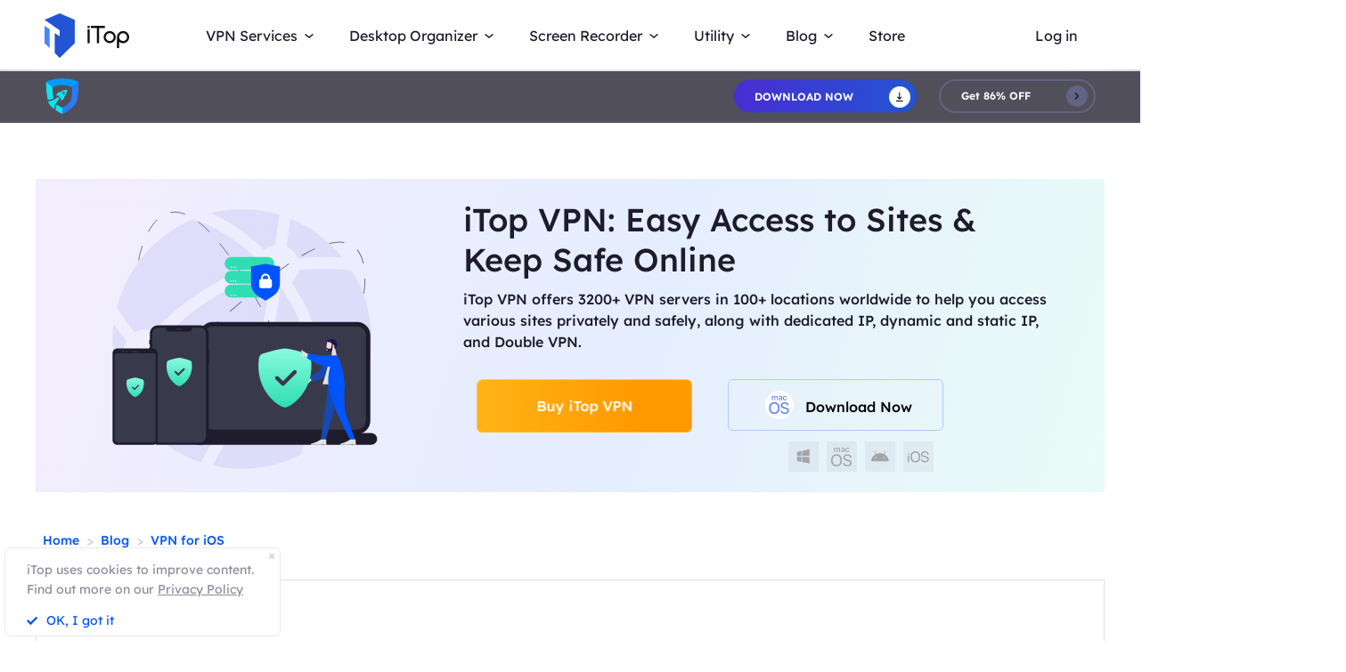

--- FILE ---
content_type: text/html; charset=UTF-8
request_url: https://www.itopvpn.com/blog/cydia-vpn-4719?insur=blogrec903&ref=idr_software
body_size: 25862
content:
<!DOCTYPE html>
<html lang="en">

<head>
    <meta charset="UTF-8">
    <meta http-equiv="X-UA-Compatible" content="IE=edge">
    <meta name=viewport content="width=device-width,initial-scale=1,minimum-scale=1,maximum-scale=1,user-scalable=no,viewport-fit=cover">
    <!-- <meta name="referrer" content="no-referrer" /> -->
        <link rel="preconnect" href="https://www.itopvpn.com">
    <link rel="preconnect" href="https://fonts.googleapis.com">
    <link rel="preconnect" href="https://fonts.gstatic.com" crossorigin>
    <link href="https://fonts.googleapis.com/css2?family=Spartan:wght@400;500;600;700&display=swap" rel="stylesheet">
    <link href="https://fonts.googleapis.com/css2?family=League+Spartan:wght@400;500;600;700;800&display=swap" rel="stylesheet">
    <link rel="stylesheet" type="text/css" href="https://fonts.googleapis.com/css?family=Lexend Deca:400,300,600">
    <link data-hid="canonical" rel="canonical" href="https://www.itopvpn.com/blog/cydia-vpn-4719">
    <link rel="preconnect" href="https://www.itopvpn.com/assets/js/bundle.min.js">
    <link rel="preconnect" href="https://www.itopvpn.com/assets/js/common.min.js">
    <script type="application/ld+json">
   {
        "@context":"https://schema.org",
        "@type": "Article",
        "mainEntityOfPage": {
            "@type":"WebPage",
            "@id":"https://www.itopvpn.com/blog/cydia-vpn-4719"
        },
        "headline":"Top 5 Cydia VPNs for 2024: Protect Online Privacy on iOS",
        "description":"Want to use Cydia on your iPhone? Discover the 5 best Cydia VPNs for iOS in 2024 that will ensure your online privacy and security while using your iOS device.",
        "image":"",
        "author":{
            "@type":"Person",
            "name":"Thea"
        },
        "publisher":{
            "@type":"Organization",
            "name":"iTop VPN",
            "logo":{
                "@type":"ImageObject",
                "url":"https://www.itopvpn.com/assets/images/common/itop_new_icon.svg"
            }
        },
                        "datePublished":"2023-04-23T11:20:05+00:00",
        "dateModified":"2024-06-04T01:52:21+00:00"
    }
</script>                    <link href="https://www.itopvpn.com/assets/css/global-rem.css?t=1762405789" rel="stylesheet">
        <!--2024nav+blog strat=====================-->
    <link href="https://www.itopvpn.com/assets/css/global_20240611.css?t=1762405789" rel="stylesheet">
    <!--2024nav+blog end ======================-->
    <style>
        .header-nav .nav-left .nav-menu .nav-list .service-item.mac .name::after {
            display: none !important;
        }
    </style>
    <script src="https://www.itopvpn.com/assets/js/bundle.min.js"></script>
    <title>Top 5 Cydia VPNs for 2024: Protect Online Privacy on iOS</title>
    <meta name="description" content="Want to use Cydia on your iPhone? Discover the 5 best Cydia VPNs for iOS in 2024 that will ensure your online privacy and security while using your iOS device.">
<link href="https://www.itopvpn.com/assets/css/blog_detail_20240611.css?t=1762405789" rel="stylesheet">    <script>
        (function(i, s, o, g, r, a, m) {
            i['GoogleAnalyticsObject'] = r;
            i[r] = i[r] || function() {
                (i[r].q = i[r].q || []).push(arguments)
            }, i[r].l = 1 * new Date();
            a = s.createElement(o),
                m = s.getElementsByTagName(o)[0];
            a.async = 1;
            a.src = g;
            m.parentNode.insertBefore(a, m)
        })(window, document, 'script', '//www.google-analytics.com/analytics.js', 'ga');

        ga('create', 'UA-178108664-1', 'auto');
        ga('send', 'pageview');
    </script>
    <script>
        (function(w, d, t, r, u) {
            var f, n, i;
            w[u] = w[u] || [], f = function() {
                var o = {
                    ti: "137021152"
                };
                o.q = w[u], w[u] = new UET(o), w[u].push("pageLoad")
            }, n = d.createElement(t), n.src = r, n.async = 1, n.onload = n.onreadystatechange = function() {
                var s = this.readyState;
                s && s !== "loaded" && s !== "complete" || (f(), n.onload = n.onreadystatechange = null)
            }, i = d.getElementsByTagName(t)[0], i.parentNode.insertBefore(n, i)
        })(window, document, "script", "//bat.bing.com/bat.js", "uetq");
    </script>
    <script>
        function uet_report_conversion() {
            window.uetq = window.uetq || [];
            window.uetq.push('event', 'donwload', {
                "event_category": "donwloadclick"
            });
        }
    </script>
    <script>
        function GetCustomEvent() {
            window.uetq = window.uetq || [];
            window.uetq.push('event', 'Order', {
                'event_category': 'Orderclick'
            });
        }
        var paddle_tracking = '-ref:idr_software-insur:blogrec903';
    </script>
    <!-- Global site tag (gtag.js) - Google Analytics -->
    <script async src="https://www.googletagmanager.com/gtag/js?id=G-MSM5RFZNHQ"></script>
    <script>
        window.dataLayer = window.dataLayer || [];

        function gtag() {
            dataLayer.push(arguments);
        }
        gtag('js', new Date());

        gtag('config', 'G-MSM5RFZNHQ');
    </script>

    <script src="https://www.itopvpn.com/assets/js/common/base64-2.6.2.min.js"></script>
    <script src="https://www.itopvpn.com/assets/js/common.min.js?t=1762405789"></script>
    <script src="https://www.itopvpn.com/assets/js/mapplication.js"></script>
    <script>
        $(document).ready(function() {
            var tz = MApp(2.2).datetime.getTimeZone();
            if (tz == 6 || tz == 7 || tz == 5 || tz == 4 || tz == -8) {
                $('.vidnoz').remove();
            } else {
                $('.vidnoz').show();
            }
        });
    </script>
    <script async defer src="https://tools.luckyorange.com/core/lo.js?site-id=3412f0fa"></script>
</head>

<body class="scroll-header no-ip-banner ftpopyes" data-name=" blog/cydia-vpn-4719" data-tt=" blog/cydia-vpn-4719">
    
    <nav id="header" class="header-nav nav-bg header-main"><div class="header-wrapper">
    <div class="nav-left">
        <a class="nav-logo logo-itop" href="/?insur=blogrec903&ref=idr_software">
            <img class="logo" src="https://www.itopvpn.com/assets/images/common/itop_new_icon.svg" alt="">
        </a>
        <ul class="nav-menu">
            <li class="nav-list nav-service">
                <span class="fb2">VPN Services<i></i></span>
                <div class="nav-item">
                    <a href="/vpn-windows?insur=blogrec903&ref=idr_software" class="fb3">
                        <em>VPN for Windows</em>
                        <i class="hot">HOT</i>
                        <p class="nav-item-desc">Best free VPN with advanced features.</p>
                    </a>
                    <a href="/vpn-mac?insur=blogrec903&ref=idr_software" class="fb3">
                        <em>VPN for Mac</em>
                        <p class="nav-item-desc">Top free VPN for online security and privacy.</p>
                    </a>
                    <a href="/vpn-ios?insur=blogrec903&ref=idr_software" class="fb3">
                        <em>VPN for iOS</em>
                        <p class="nav-item-desc">Unlimited free VPN to protect your device.</p>
                    </a>
                    <a href="/vpn-android?insur=blogrec903&ref=idr_software" class="fb3">
                        <em>VPN for Android</em>
                        <p class="nav-item-desc">Speed free VPN to boost online experience.</p>
                    </a>
                    <div class="service-wrap">
                        <div class="vpn_nav_wrap">
                            <p class="description">Navigate the digital universe freely, empowered by the robust security and speed of iTop VPN.</p>
                            <div class="wrap_list_wrap">
                                <div class="item country">
                                    <p class="name1">Countries</p>
                                    <a href="https://www.itopvpn.com/blog/vpn-us-free-6270" class="vpn_a">United States</a>
                                    <a href="https://www.itopvpn.com/blog/vpn-for-bangladesh-1253" class="vpn_a">Bangladesh</a>
                                    <a href="https://www.itopvpn.com/blog/vpn-malaysia-1480" class="vpn_a">Malaysia</a>
                                    <a href="https://www.itopvpn.com/blog/united-arab-emirates-vpn-59" class="vpn_a">UAE</a>
                                    <a href="https://www.itopvpn.com/vpn-servers" class="vpn_a">3200+ Servers</a>
                                </div>
                                <div class="item apps">
                                    <p class="name1">Apps</p>
                                    <a href="https://www.itopvpn.com/blog/buy-tiktok-coins-4819" class="vpn_a">TikTok</a>
                                    <a href="https://www.itopvpn.com/blog/cheap-twitter-premium-7485" class="vpn_a">Twitter</a>
                                    <a href="https://www.itopvpn.com/blog/vpn-for-snapchat-65" class="vpn_a">Snapchat</a>
                                    <a href="https://www.itopvpn.com/blog/cheap-telegram-premium-7214" class="vpn_a">Telegram</a>
                                    <a href="https://www.itopvpn.com/blog/whatsapp-vpn-195" class="vpn_a">WhatsApp</a>
                                </div>
                                <div class="item games">
                                    <p class="name1">Games</p>
                                    <a href="https://www.itopvpn.com/pubg-vpn" class="vpn_a">PUBG</a>
                                    <a href="https://www.itopvpn.com/blog/why-is-warzone-so-laggy-796" class="vpn_a">COD</a>
                                    <a href="https://www.itopvpn.com/blog/cheapest-minecraft-country-7501" class="vpn_a">Minecraft</a>
                                    <a href="https://www.itopvpn.com/blog/vpn-for-new-world-3436" class="vpn_a">New World</a>
                                    <a href="https://www.itopvpn.com/blog/buy-robux-cheap-7469" class="vpn_a">Roblox</a>
                                </div>
                            </div>
                        </div>
                        
                        <div class="service-list">
                            <div class="service-item win on">
                                <div class="_right">
                                    <div class="btn-box">
                                        <a class="button-combe button btn-not  btn-primary btn-default button-new free-down upper" data-href="https://www.itopvpn.com/download?insur=blogrec903" data-vpn="vpn-windows" onclick="gotoThankyou($(this));ga('send', 'event', 'itopdl-mac', 'download', 'homepage-header');gtag('event', 'en_vpn_dl_mac_header')">
                                            <span class="btn-word">
                                                Download Now
                                            </span>
                                            <span class="arrow-new">
                                                <svg class="new-svg">
                                                    <use xlink:href="#itop_download"></use>
                                                </svg>
                                            </span>
                                            <svg class="new-svg">
                                                <use xlink:href="#itop_download"></use>
                                            </svg>
                                        </a>
                                        <a class="button btn-not  btn-primary button-link btn-default button-new get-off btn-gold" data-href="/purchase?insur=blogrec903&ref=websitewindows" onclick="gotoPurchase($(this));ga('send', 'event', 'itopbuyclick-mac', 'click', 'homepage-header');gtag('event', 'en_vpn_buyclick_mac_header')">
                                            <span class="btn-word buy">
                                                Get 86% OFF
                                            </span>
                                            <span class="arrow-new">
                                                <svg class="new-svg">
                                                    <use xlink:href="#itop_right"></use>
                                                </svg>
                                            </span>
                                        </a>
                                    </div>
                                </div>
                            </div>
                            <div class="service-item mac">
                               
                                <div class="_right">
                                  
                                    <div class="btn-box">
                                        <a class="button-combe button btn-not  btn-primary btn-default button-new free-down upper" data-href="https://www.itopvpn.com/downloadmac?insur=blogrec903" data-vpn="vpn-mac" onclick="gotoThankyou($(this));ga('send', 'event', 'itopmacclick-mac', 'click', 'homepage-header');gtag('event', 'en_vpn_dl_mac_header')">
                                            <span class="btn-word">
                                                Download Now
                                            </span>
                                            <span class="arrow-new">
                                                <svg class="new-svg">
                                                    <use xlink:href="#itop_download"></use>
                                                </svg>
                                            </span>
                                            <svg class="new-svg">
                                                <use xlink:href="#itop_download"></use>
                                            </svg>
                                        </a>
                                        <a class="button btn-not  btn-primary button-link btn-default button-new get-off btn-gold" data-href="/purchase?insur=blogrec903&ref=websitemac" onclick="gotoPurchase($(this));ga('send', 'event', 'itopbuyclick-mac', 'click', 'homepage-header');gtag('event', 'en_vpn_buyclick_mac_header')">
                                            <span class="btn-word buy">
                                                Get 86% OFF
                                            </span>
                                            <span class="arrow-new">
                                                <svg class="new-svg">
                                                    <use xlink:href="#itop_right"></use>
                                                </svg>
                                            </span>
                                        </a>
                                    </div>
                                </div>
                            </div>
                            <div class="service-item ios">
                                <div class="_right">
                                    <div class="btn-box">
                                        <a class="button-combe button btn-not  btn-primary btn-default button-new free-down upper" href="https://goto.itopvpn.com/downloadcenter?product=itopios&c=enblog4719" onclick="ga('send', 'event', 'itopiosclick-mac', 'click', 'homepage-header');gtag('event', 'en_vpn_dl_mac_header')">
                                            <span class="btn-word">
                                                Download Now
                                            </span>
                                            <span class="arrow-new">
                                                <svg class="new-svg">
                                                    <use xlink:href="#itop_download"></use>
                                                </svg>
                                            </span>
                                            <svg class="new-svg">
                                                <use xlink:href="#itop_download"></use>
                                            </svg>
                                        </a>
                                        <a class="button btn-not  btn-primary button-link btn-default button-new get-off btn-gold" data-href="/purchase?insur=blogrec903&ref=websiteios" onclick="gotoPurchase($(this));ga('send', 'event', 'itopbuyclick-mac', 'click', 'homepage-header');gtag('event', 'en_vpn_buyclick_mac_header')">
                                            <span class="btn-word buy">
                                                Get 86% OFF
                                            </span>
                                            <span class="arrow-new">
                                                <svg class="new-svg">
                                                    <use xlink:href="#itop_right"></use>
                                                </svg>
                                            </span>
                                        </a>
                                    </div>
                                </div>
                            </div>
                            <div class="service-item adr">
                                <div class="_right">
                                    <div class="btn-box">
                                        <a class="button-combe button btn-not  btn-primary btn-default button-new free-down upper" href="https://goto.itopvpn.com/downloadcenter?product=itopandroid&c=enblog4719" onclick="gtag('event', 'en_vpn_dl_mac_header')">
                                            <span class="btn-word">
                                                Download Now
                                            </span>
                                            <span class="arrow-new">
                                                <svg class="new-svg">
                                                    <use xlink:href="#itop_download"></use>
                                                </svg>
                                            </span>
                                            <svg class="new-svg">
                                                <use xlink:href="#itop_download"></use>
                                            </svg>
                                        </a>
                                        <a class="button btn-not  btn-primary button-link btn-default button-new get-off btn-gold" data-href="/purchase?insur=blogrec903&ref=websiteandroid" onclick="gotoPurchase($(this));gtag('event', 'en_vpn_buyclick_mac_header')">
                                            <span class="btn-word buy">
                                                Get 86% OFF
                                            </span>
                                            <span class="arrow-new">
                                                <svg class="new-svg">
                                                    <use xlink:href="#itop_right"></use>
                                                </svg>
                                            </span>
                                        </a>
                                    </div>
                                </div>
                            </div>
                        </div>
                    </div>
                </div>
            </li>
             <li class="nav-list nav-utility">
                <span class="fb2">
                    Desktop Organizer <i></i>
                </span>
                <ul class="nav-item nav-ied">
                    <li>
                        <a href="/itop-easy-desktop?insur=blogrec903&ref=idr_software" class="fb3">
                            <div class="nav_pic">
                                <img src="https://www.itopvpn.com/assets/images/store/icon_ied.png" width="40" height="40" alt="iTop Easy Desktop">
                            </div>
                            <div class="nav_text">
                                <b>iTop Easy Desktop <i class="hot">HOT</i></b>
                                <p>Free desktop organizer and wallpaper.</p>
                            </div>
                        </a>
                    </li>
                </ul>
            </li>
            <li class="nav-list nav-utility nav-isr">
                 <span class="fb2">Screen Recorder <i></i>
                </span>
                <ul class="nav-item">
                    <li>
                        <a href="https://recorder.itopvpn.com/" class="fb3">
                            <div class="nav_pic">
                                <img src="https://www.itopvpn.com/assets/images/header/isr_1.png" width="40" height="40" alt="iTop Data Recovery">
                            </div>
                            <div class="nav_text">
                                <b>iTop Screen Recorder</b>
                                <p>Leading free screen recorder for PC</p>
                            </div>
                        </a>
                    </li>
                    <li>
                        <a href="https://recorder.itopvpn.com/online-screen-recorder" class="fb3">
                            <div class="nav_pic">
                                <img src="https://www.itopvpn.com/assets/images/header/isr_2.png" width="40" height="40" alt="iTop PDF">
                            </div>
                            <div class="nav_text">
                                <b>iTop Online Screen Recorder</b>
                                <p>Free online screen recorder with audio</p>
                            </div>
                        </a>
                    </li>
                   
                    <li>
                        <a href="https://recorder.itopvpn.com/video-editor" class="fb3">
                            <div class="nav_pic">
                                <img src="https://www.itopvpn.com/assets/images/header/isr_3.png" width="40" height="40" alt="iTop Private Browser">
                            </div>
                            <div class="nav_text">
                                <b>iTop Video Editor</b>
                                <p>Easy video editor for screen recordings & videos</p>
                            </div>
                        </a>
                    </li>
                    <li>
                        <a href="https://recorder.itopvpn.com/blog" class="fb3">
                            <div class="nav_pic">
                                <img src="https://www.itopvpn.com/assets/images/header/isr_4.png" width="40" height="40" alt="Smart Game Booster">
                            </div>
                            <div class="nav_text">
                                <b>Screen Recording Blog</b>
                                <p>Resources & articles about screen recording</p>
                            </div>
                        </a>
                    </li>
                      <li>
                        <a href="https://recorder.itopvpn.com/answers" class="fb3">
                            <div class="nav_pic">
                                <img src="https://www.itopvpn.com/assets/images/header/isr_5.png" width="40" height="40" alt="Smart Game Booster">
                            </div>
                            <div class="nav_text">
                                <b>Screen Recording Q&A</b>
                                <p>Answers to questions of screen recording</p>
                            </div>
                        </a>
                    </li>
                        <div class="utility-item on">
                    <div class="left">
                            <img src="https://www.itopvpn.com/assets/images/header/isr_img_new.png" width="325" height="187" alt="iTop Screen Recorder">
                    </div>
                    <div class="_right">
                        <div class="btn-box">
                            <a class="ied_btn1" data-href="https://goto.itopvpn.com/downloadcenter?product=isrpc&insur=blogrec903" data-vpn="vpn-windows" onclick="gotoThankyouURL($(this),'https://recorder.itopvpn.com/download/screen-recorder');gtag('event', 'en_isr_dl_itopnavi')">
                                Free Download
                            </a>
                            <a class="ied_btn2" href="https://recorder.itopvpn.com/storeisr?ref=itopnavi" onclick="gtag('event', 'en_isr_buyclick_itopnavi')">
                               Buy Now
                            </a>
                        </div>
                    </div>
                </div>
                </ul>
            
            </li>
            <li class="nav-list nav-utility">
                <span class="fb2">
                    Utility <i></i>
                </span>
                <ul class="nav-item">
                
                    <li>
                        <a href="/data-recovery-software?insur=blogrec903&ref=idr_software" class="fb3">
                            <div class="nav_pic">
                                <img src="https://www.itopvpn.com/assets/images/store/icon_idr.png" width="40" height="40" alt="iTop Data Recovery">
                            </div>
                            <div class="nav_text">
                                <b>iTop Data Recovery</b>
                                <p>Fast data recovery software.</p>
                            </div>
                        </a>
                    </li>
                    <li>
                        <a href="https://pdf.itopvpn.com" class="fb3">
                            <div class="nav_pic">
                                <img src="https://www.itopvpn.com/assets/images/store/icon_pdf.png" width="40" height="40" alt="iTop PDF">
                            </div>
                            <div class="nav_text">
                                <b>iTop PDF</b>
                                <p>Full-featured simple PDF editor.</p>
                            </div>
                        </a>
                    </li>
                   
                    <li>
                        <a href="/vpn-browser?insur=blogrec903&ref=idr_software" class="fb3">
                            <div class="nav_pic">
                                <img src="https://www.itopvpn.com/assets/images/store/icon_ipb.png" width="40" height="40" alt="iTop Private Browser">
                            </div>
                            <div class="nav_text">
                                <b>iTop Private Browser</b>
                                <p>Safe and private browser with VPN.</p>
                            </div>
                        </a>
                    </li>
                    <li>
                        <a href="https://gamebooster.itopvpn.com/index.php" class="fb3">
                            <div class="nav_pic">
                                <img src="https://www.itopvpn.com/assets/images/store/icon_sgb.png" width="40" height="40" alt="Smart Game Booster">
                            </div>
                            <div class="nav_text">
                                <b>Smart Game Booster <font class="free_tag">FREE</font></b>
                                <p>FPS booster and game optimizer.</p>
                            </div>
                        </a>
                    </li>
                    <li>
                        <a href="https://iotransfer.itopvpn.com/" class="fb3">
                            <div class="nav_pic">
                                <img src="https://www.itopvpn.com/assets/images/store/icon_iot.png" width="40" height="40" alt="IOTransfer">
                            </div>
                            <div class="nav_text">
                                <b>IOTransfer</b>
                                <p>Professional iPhone transfer software.</p>
                            </div>
                        </a>
                    </li>
                    <li>
                        <a href="https://recorder.itopvpn.com/screenshot" class="fb3">
                            <div class="nav_pic">
                                <img src="https://www.itopvpn.com/assets/images/store/icon_screenshot.png" width="40" height="40" alt="iTop Screenshot">
                            </div>
                            <div class="nav_text">
                                <b>iTop Screenshot <font class="free_tag">FREE</font></b>
                                <p>Best screenshot software without limits.</p>
                            </div>
                        </a>
                    </li>
                    <li>
                        <a href="/dualsafe-password-manager?insur=blogrec903&ref=idr_software" class="fb3">
                            <div class="nav_pic">
                                <img src="https://www.itopvpn.com/assets/images/store/icon_dpm.png" width="40" height="40" alt="DualSafe Password Manager">
                            </div>
                            <div class="nav_text">
                                <b>DualSafe Password Manager</b>
                                <p>Secure and advanced password manager.</p>
                            </div>
                        </a>
                    </li>
                </ul>
            </li>
            <li class="nav-list nav-blog">
                <span class="fb2">
                    Blog <i></i>
                </span>
                <div class="nav-item">
                   <a href="/desktop-tips?insur=blogrec903&ref=idr_software" class="fb3">
                        <em>Desktop Tips </em>
                    </a>
                    <a href="/blog?insur=blogrec903&ref=idr_software&sort_id=166" class="fb3">
                        <em>Data Recovery </em>
                    </a>
                    <a href="https://recorder.itopvpn.com/blog?sort=7" class="fb3">
                        <em>Meeting Screen Recorder</em>
                        <a href="https://recorder.itopvpn.com/blog?sort=4" class="fb3">
                            <em>Game Screen Recorder</em>
                        </a>

                        <a href="https://pdf.itopvpn.com/blog/" class="fb3">
                            <em>PDF Tips</em>
                        </a>

                </div>
            </li>
            <li class="nav-list nav-list-link store-nav">
                <a href="/store?insur=blogrec903&ref=navigation" onclick="gtag('event', 'en_itop_store_mac_navi');" class="fb2 nav-link">
                    Store
                </a>
            </li>
            <li class="_mobile nav-list login">
                <a href="/login?insur=blogrec903&ref=idr_software" class="fb2 nav-login nav-link" data-in="Log in" data-in-link="/login?insur=blogrec903&ref=idr_software" data-acount="My Account" data-acount-link="/user-account?insur=blogrec903&ref=idr_software" data-out="Sign Out" onclick="ga('send', 'event', 'loginclick-mac', 'click', 'navigation');gtag('event', 'en_itop_loginclick_mac_navi');" data-in-ga="ga('send', 'event', 'loginclick-mac', 'click', 'navigation');gtag('event', 'en_itop_loginclick_mac_navi');" data-acount-ga="ga('send', 'event', 'myaccountclick-mac', 'click', 'navigation');gtag('event', 'en_itop_myaccount_mac_navi');" data-out-ga="ga('send', 'event', 'signoutclick-mac', 'click', 'navigation');gtag('event', 'en_itop_signout_mac_navi');">
                    Log in
                </a>
            </li>
        </ul>
        
        <div class="mobile-close">
            <span class="claseIcon"></span>
        </div>
    </div>
    <div class="navmob_sale_icon _mobile">
    </div>
    <div class="_pc nav-list login nav-sale-icon">
        <a href="/login?insur=blogrec903&ref=idr_software" class="fb2 nav-login nav-link" data-in="Log in" data-in-link="/login?insur=blogrec903&ref=idr_software" data-acount="My Account" data-acount-link="/user-account?insur=blogrec903&ref=idr_software" data-out="Sign Out" onclick="ga('send', 'event', 'loginclick-mac', 'click', 'navigation');gtag('event', 'en_itop_loginclick_mac_navi');" data-in-ga="ga('send', 'event', 'loginclick-mac', 'click', 'navigation');gtag('event', 'en_itop_loginclick_mac_navi');" data-acount-ga="ga('send', 'event', 'myaccountclick-mac', 'click', 'navigation');gtag('event', 'en_itop_myaccount_mac_navi');" data-out-ga="ga('send', 'event', 'signoutclick-mac', 'click', 'navigation');gtag('event', 'en_itop_signout_mac_navi');">
            Log in
        </a>
    </div>
    <div class="mobile-nav">
        <span class="navIcon"></span>
    </div>
    <div class="mobile-bg"></div>
</div>
<div class="itop_svg" style="display:none;">
    <svg version="1.1" xmlns="http://www.w3.org/2000/svg" style="display:none;">
        <symbol id="itop_right_black" null>
            <path d="M.712 0l2.842 2.842L.712 5.684 0 4.973l2.133-2.132L0 .709z" fill-rule="evenodd" />
        </symbol>
        <symbol id="itop_download" null>
            <path d="M.717 13.627h10.041a.717.717 0 0 1 0 1.434H.717a.717.717 0 1 1 0-1.434zm5.738-4.178L8.78 7.124l1.014 1.014L5.738 12.2 1.68 8.138l1.014-1.014L5.02 9.449V0h1.434v9.449z" fill-rule="evenodd" />
        </symbol>
        <symbol id="itop_right" null>
            <path d="M1.504 0l6 6-6 6-1.5-1.5 4.5-4.5-4.5-4.5z" fill-rule="evenodd" />
        </symbol>
        <symbol id="itop_blog_icon" null>
            <path d="M15.002 0a15 15 0 1 1-15 15 15.02 15.02 0 0 1 15-15zm0 27a12 12 0 1 0-12-12 12.014 12.014 0 0 0 12 12.001z" />
            <path d="M15 13.501h6v3h-6v4.509l-6.008-6.008L15 8.996z" />
        </symbol>
    </svg>
</div>
</nav>
<script>
    var i = "mac"
    $(function() {
        if (i === 'pc') {
            $('.apps-win .apps-text .btn-box .free-down').attr({
                'onclick': "gotoThankyou($(this));ga('send', 'event', 'itopdl-mac', 'download', 'homepage-header')"
            })
            $('.apps-mac .apps-text .btn-box .free-down').attr({
                'onclick': "gotoThankyou($(this));ga('send', 'event', 'itopmacclick-mac', 'click', 'homepage-header')"
            })
        } else if (i === 'mac') {
            $('.apps-win .apps-text .btn-box .free-down').attr({
                'onclick': "gotoThankyou($(this));ga('send', 'event', 'itoppcclick-mac', 'click', 'homepage-header')"
            })
            $('.apps-mac .apps-text .btn-box .free-down').attr({
                'onclick': "gotoThankyou($(this));ga('send', 'event', 'itopdl-mac', 'download', 'homepage-header')"
            })
        }
    });
    $("#header").hover(function() {
        $(".logo").addClass("logo-move")
        $(".logo-text-it").addClass("logo-text-it-move")
        $(".logo-text-best").addClass("logo-text-best-move")
    }, function() {
        $(".logo").removeClass("logo-move")
        $(".logo-text-it").removeClass("logo-text-it-move")
        $(".logo-text-best").removeClass("logo-text-best-move")
    })
    var indexga = "blog/cydia-vpn-4719"
    $('#header .nav-service .nav-item').hover(function() {
        $('#header .service-list .service-item .btn-box > a').addClass('hover');
    }, function() {
        $('#header .service-list .service-item .btn-box > a').removeClass('hover');
    })


    $('#header .nav-service .nav-item > a').hover(function() {
        var idx = $(this).index();
        $('#header .service-list .service-item').removeClass('on');
        $('#header .service-list .service-item').eq(idx).addClass('on');
    })

    $(document).ready(function() {
        $(".logo").removeClass("logo-move")
        $(".logo-text-it").removeClass("logo-text-it-move")
        $(".logo-text-best").removeClass("logo-text-best-move");
    });
</script><!--aaaaaa-->
<style>
    .search-tag {
        font: normal normal normal 14px/24px Lexend;
        background: #30deb4 0% 0% no-repeat padding-box;
        padding: 2px 8px;
        position: absolute;
        top: 12px;
        left: 0;
    }

    .blog-detail .article-cnt .article-box .contents .list a ._icon::before,
    .blog-detail .article-cnt .article-box .contents .list h4 ._icon::before {
        transition: all .3s;
        transform: rotate(180deg);
        transform-origin: center center;
    }

    .blog-detail .article-cnt .article-box .contents .list a.show ._icon::before,
    .blog-detail .article-cnt .article-box .contents .list h4.show ._icon::before {
        transform: rotate(0deg);
    }

    @media screen and (max-width:768px) {

        .blog-detail .banner .right dt h1,
        .blog-detail .banner .right dt b {
            font-size: 26px !important;
        }
    }
</style>

<link href="https://www.itopvpn.com/assets/images/2025vpncommonpop/style.css" rel="stylesheet">
<link href="https://fonts.googleapis.com/css2?family=Montserrat:wght@300;400;500;600;700;800;900&display=swap" rel="stylesheet">

<nav class="header-nav nav-bg header-product header-vpn" id="header-nav">
    <div class="header-wrapper">
        <div class="nav-left">
            <a class="nav-logo" href="/?insur=blogrec903&ref=idr_software">
                <img class="logo" src="https://www.itopvpn.com/assets/images/header/logo.svg" alt="">
            </a>
            <ul class="nav-menu">

                <li class="nav-list login">
                    <a href="/login?insur=blogrec903&ref=idr_software"
                        class="fb2 nav-login"
                        data-acount="https://www.itopvpn.com/assets/images/header/user.png"
                        data-in="Log in"
                        data-in-link="/login?insur=blogrec903&ref=idr_software"
                        data-acount-link="/user-account?insur=blogrec903&ref=idr_software">
                        Log in                    </a>
                </li>
            </ul>
            <div class="mobile-close">
                <span class="claseIcon"></span>
            </div>
        </div>
        <div class="nav-right">
            <a class="button-combe button btn-not  btn-primary btn-default button-new upper" data-href="https://www.itopvpn.com/downloadmac?insur=blogrec903" onclick="gotoThankyou($(this));ga('send', 'event', 'itopdl-en-mac', 'download', 'nav-vpn');gtag('event', 'en_vpn_dl_mac_navi')">
                <span class="btn-word">
                    Download Now                </span>
                <span class="arrow-new">
                    <svg class="new-svg">
                        <use xlink:href="#itop_download"></use>
                    </svg>
                </span>
                <svg class="new-svg">
                    <use xlink:href="#itop_download"></use>
                </svg>
            </a>
            <a class="button btn-not  btn-primary button-link btn-default button-new btn-gold btn-dark" href="/purchase?insur=blogrec903&ref=itopvpn_nav" onclick="ga('send', 'event', 'iconclick-store-mac', 'click', 'nav-vpn');gtag('event', 'en_vpn_buyclick_mac_navi')">
                <span class="btn-word">
                    Get 86% OFF                </span>
                <span class="arrow-new">
                    <svg class="new-svg">
                        <use xlink:href="#itop_right"></use>
                    </svg>
                </span>
            </a>
        </div>

        <div class="mobile-nav">
            <span class="navIcon"></span>
        </div>
        <div class="mobile-bg"></div>
    </div>
</nav>
<div class="float_right_normal_bg"></div>
<div class="float_right_normal">
    <span class="close_normal"></span>
    <a class="float_right_nor_a" href="/purchase?insur=blogrec903&ref=vpntc" onclick="gtag('event', 'en_vpn_buyclick_mac_vpntc')">Get It Now <span><i>(</i>30s<i>)</i></span></a>
</div>
<script>
    $(function() {
        var pageName = getPageName(),
            downloadUrl = 'https://www.itopvpn.com/downloadmac?insur=blogrec903'
        if (pageName == 'vpn-windows') {
            downloadUrl = 'https://www.itopvpn.com/download?insur=blogrec903'
        } else if (pageName == 'vpn-mac') {
            downloadUrl = 'https://www.itopvpn.com/downloadmac?insur=blogrec903'
        } else if (pageName == 'vpn-ios') {
            downloadUrl = 'https://goto.itopvpn.com/downloadcenter?product=itopios&c=enblog4719'
        } else if (pageName == 'vpn-android') {
            downloadUrl = 'https://goto.itopvpn.com/downloadcenter?product=itopandroid&c=enblog4719'
        }
        $('.header-vpn .nav-right .button-combe').attr('data-href', downloadUrl);
    })
</script>

    <script data-name="normal_pop">
        var countPop_normal = 3;
        if (isMobile()) {
            countPop_normal = 10
        }
        let xr_num_pc = 30;
        let xr_time = null;
        let isAsia = "";
        if (isAsia) {
            if ($('.float_right_normal').length) {
                $('.float_right_normal').addClass('asia')
                $('.float_right_normal a').attr('href', "/purchase3?insur=blogrec903&ref=vpntc")
            }
        }

        function normalVpnTimePop() {
            if (xr_num_pc == 0) {
                $('.float_right_normal').remove()
            if (isMobile()) {
                $('.float_right_normal_bg').remove()
            }
                return;
            } else {
                $(`.float_right_nor_a span`).html(`<i>(</i>${xr_num_pc}s<i>)</i>`)
                xr_num_pc--;
            }
            xr_time = setTimeout("normalVpnTimePop()", 1000)
        }
        var setjsqPc = setInterval(function() {
            countPop_normal--;
            if (countPop_normal == 0) {
                $('.float_right_normal').addClass('on')
                if (isMobile()) {
                    $('.float_right_normal_bg').addClass('on')
                }
                normalVpnTimePop("float_right_nor_a span")
                clearInterval(setjsqPc);
            }
        }, 1000);
        $('body').on('click', '.close_normal', function() {
            $('.float_right_normal').removeClass('on')
            if (isMobile()) {
                $('.float_right_normal_bg').removeClass('on')
            }
        })
    </script>

<div class="itop-ad mobile_page itop-ad-product on">
    <div class="ad-box">
        <ul class="ad-left">
            <a href="/?insur=blogrec903&ref=idr_software" onclick="ga('send', 'event', 'iconclick-home-mac', 'click', 'nav-vpn');">
                <div class="icon">
                    <img src="https://www.itopvpn.com/assets/images/common/home.png" alt="" srcset="">
                </div>
                <div class="text">Home</div>
            </a>
            <a href="javascript:void(0);" onclick="handleGotoFeature();ga('send', 'event', 'iconclick-feature-mac', 'click', 'nav-vpn');">
                <div class="icon">
                    <img src="https://www.itopvpn.com/assets/images/common/feature.png" alt="" srcset="">
                </div>
                <div class="text">Feature</div>
            </a>
        </ul>
        <a href="/purchase?insur=blogrec903&ref=itopvpn_nav" onclick="ga('send', 'event', 'iconclick-store-mac', 'click', 'nav-vpn');gtag('event', 'en_vpn_buyclick_mac_navi')" class="ad-right">
            80% OFF
        </a>
    </div>
</div>

<link href="https://www.itopvpn.com/assets/images/2023vpnblog/vpn-vlog-pop.css" rel="stylesheet">
<div class="blog-detail">
            <div class="banner w-p flex-box">
            <div class="left pc">
                <img src="https://www.itopvpn.com/assets/images/itop-blog/banner.png" alt="">
            </div>
            <div class="right home-down">
                <dl>
                    <dt><b>iTop VPN: Easy Access to Sites & Keep Safe Online</b></dt>
                    <dd>
                        <p>iTop VPN offers 3200+ VPN servers in 100+ locations worldwide to help you access various sites privately and safely, along with dedicated IP, dynamic and static IP, and Double VPN.</p>
                        <div class="d_btn pc">
                            <a href="/purchase?insur=blogrec903&ref=enblog4719" onclick="ga('send', 'event', 'itopbuyclick-mac', 'click', 'blog4719-top');gtag('event', 'en_vpn_buyclick_mac_blog_4719_btop');" class="button-link pc-link-5-homepage btn-gold">
                                <span class="combe-text fb2">
                                    Buy iTop VPN                                </span>
                                <svg class="arrow-right">
                                    <use xlink:href="#arrow-right"></use>
                                </svg>
                            </a>
                            <div class="">
                                <a href="https://www.itopvpn.com/downloadmac?insur=blogrec903" onclick="ga('send', 'event', 'itopdl-mac', 'download', 'blog4719-top');gtag('event', 'en_vpn_dl_mac_blog_4719_btop');" class="button button-combe pc-down-4-homepage-down btn-primary">
                                    <svg class="arrow-icon">
                                        <use xlink:href="#microsoft-windows"></use>
                                    </svg>
                                    <span class="fb2 combe-text">
                                        Download Now                                    </span>
                                    <svg class="arrow-winds">
                                        <use xlink:href="#md-download"></use>
                                    </svg>
                                </a>
                            </div>
                            <a href="/purchase?insur=blogrec903&ref=enblog4719">

                            </a>
                        </div>
                        <div class="m_btn mob">
                            <a href="/purchase?insur=blogrec903&ref=enblog4719" onclick="ga('send', 'event',  'itopbuyclick-mac', 'click','blog4719-top');gtag('event', 'en_vpn_buyclick_mac_blog_4719_btop')" class="buy">Buy iTop VPN</a>
                            <a href="https://www.itopvpn.com/downloadmac?insur=blogrec903" onclick="ga('send', 'event', 'itopdl-mac', 'download', 'blog4719-top');gtag('event', 'en_vpn_dl_mac_blog_4719_btop');" class="free">Download Now</a>

                        </div>
                    </dd>
                </dl>
                <div class="equipment gray">
                    <div class="icon-box">
                        <a class="winds-box" href="https://www.itopvpn.com/download?insur=blogrec903" onclick="ga('send', 'event', 'itopdl-mac', 'download', 'blog4719-top')">
                            <svg class="arrow-icon winds">
                                <use xlink:href="#wins"></use>
                            </svg>
                        </a>
                        <a class="mac-box" href="https://www.itopvpn.com/downloadmac?insur=blogrec903" onclick="ga('send', 'event', 'itopmacclick-mac', 'click', 'blog4719-top');">
                            <svg class="arrow-icon mac">
                                <use xlink:href="#mac"></use>
                            </svg>
                        </a>
                        <a class="android-box" href="https://goto.itopvpn.com/downloadcenter?product=itopandroid&c=enblog4719" onclick="">
                            <svg class="arrow-icon android">
                                <use xlink:href="#android"></use>
                            </svg>
                        </a>
                        <a href="https://goto.itopvpn.com/downloadcenter?product=itopios&c=enblog4719" onclick="ga('send', 'event', 'itopiosclick-mac', 'click', 'blog4719-top')">
                            <svg class="arrow-icon apple">
                                <use xlink:href="#apple"></use>
                            </svg>
                        </a>
                    </div>
                </div>
            </div>
        </div>
        <div class="nav flex-box w-p">
                    <a href="/?insur=blogrec903&ref=idr_software">Home</a>>

                    <a href="/blog?insur=blogrec903&ref=idr_software">Blog</a>>

                    <a href="/blog?insur=blogrec903&ref=idr_software&sort_id=4">VPN for iOS</a>

            </div>
    <div class="article-cnt w-p">
        <h1 class="article-title">2024 Top 5 Best VPNs for Cydia: Protect Your Privacy and Enhance Your Online Security</h1>
        <p class="article-description">
            Want to use Cydia on your iPhone? Discover the 5 best Cydia VPNs for iOS in 2024 that will ensure your online privacy and security while using your iOS device.        </p>
        <p class="article-authors"><span>By Thea</span><span class="_split"></span><span>Updated on <time datetime="Jun 04, 2024">Jun 04, 2024</time></span></p>

        <div class="article-share"></div>
        <div class="article-box">
            
<p>What is Cydia on iPhone? Cydia is a package manager app for iOS devices, primarily used by people who have jailbroken their devices. It allows users to download and install applications, tweaks, and other software that are not available through the official Apple App Store. However, since jailbreaking removes certain security restrictions on iOS devices, it can make them more vulnerable to security threats. In this case, selecting the <strong>best Cydia VPN</strong> is necessary.</p>
<p><img src="https://s3.amazonaws.com/www-itopvpn-com/blog/20230423/1682219994984983.jpg" title="Cydia VPN" alt="Cydia VPN" class="box-shadow-img"></p>
<p>Using a <strong>VPN with Cydia</strong> can help to protect your online privacy and security by encrypting your internet connection and routing your traffic through a private server. Preventing hackers and other third parties from intercepting your data. Additionally, using a VPN with Cydia can help to bypass geographical restrictions and censorship by allowing you to connect to servers in different countries.</p>
<p>“[Question] what’s a good VPN tweak on Cydia? You gotta pay for most of the vpns on the AppStore” </p>
<p style="text-align: right;">—— A question from Reddit</p>
<p style="text-align: right;"><img src="https://s3.amazonaws.com/www-itopvpn-com/blog/20230423/1682220793341696.jpg" title="VPN Tweak on Cydia Reddit" alt="VPN Tweak on Cydia Reddit" class="box-shadow-img"></p>
<p>However, it's important to note that not all VPNs are created safe enough, and some may actually compromise your security or privacy rather than enhance it. Like people asked on Reddit, what’s a good VPN tweak on Cydia? It's important to do some research and choose a reputable VPN provider that has a strong track record of protecting users' privacy and security. After careful selection and testing by our team, this article summarizes a list of the <strong>best Cydia VPNs</strong> in 2024 for you to choose from.</p>
<div class="nav-tis default"><h2>Overview of 5 Best VPNs for Cydia in 2024</h2></div>
<p>To ensure secure usage of Cydia, it's essential to have a VPN that offers comprehensive compatibility, robust encryption, a kill switch, and a no-logs policy. By utilizing these features, your connection remains protected from potential network hackers and malware threats. Here is the overview of the top 5 Cydia VPNs for your reference.<br></p>
<ol class=" list-paddingleft-2" style="list-style-type: decimal;">
<li><p><b>ExpressVPN: </b>Strong encryption and a strict no-logs policy to keep safe on the Cydia network. </p></li>
<li><p><b>iTop VPN: </b>Military-grade protection and 3 security protocols keep your iOS devices safe on the Cydia network. And the only safe VPN that provides a free version.</p></li>
<li><p><b>NordVPN: </b>No-spy and numerous servers make using your iPhone safe and smooth.</p></li>
<li><p><b>PrivateVPN:</b> Keep your iPhone secure while jailbreaking thanks to its robust encryption.</p></li>
<li><p><b>IPVanish: </b>Great compatibility and robust security to protect safely using Cydia on iOS devices.</p></li>
</ol>
<div class="nav-tis default"><h2>Evaluation of the 5 Best VPNs on Cydia</h2></div>
<p><strong>#1 Cydia VPN - ExpressVPN</strong><br></p>
<p>ExpressVPN adopts AES-256 encryption and various security protocols, which is currently the most robust encryption available and deemed unbreakable. One of the benefits of this VPN is its strict no-logs policy, which ensures that no sensitive data about you, such as your IP address, real location, or browsing history, is kept. This guarantees that while connected to its servers, your identity, and online activities remain completely anonymous, even to your ISP. With this level of security, you can safely jailbreak your iPhone and use Cydia. However, the most downside is the price, which is quite higher than other Cydia VPNs.</p>
<p><img src="https://s3.amazonaws.com/www-itopvpn-com/blog/20230423/1682220761371907.jpg" title="Cydia VPN - ExpressVPN" alt="Cydia VPN - ExpressVPN" class="box-shadow-img"></p>
<p><b>Pros:</b></p>
<ul class=" list-paddingleft-2" style="list-style-type: disc;">
<li><p>AES-256 encryption</p></li>
<li><p>Various security protocols</p></li>
<li><p>Strict no logs policy</p></li>
<li><p>3,000+ servers in 94 countries</p></li>
<li><p>Can unblock: Netflix, Disney+, HBO Max, Hulu, BBC iPlayer, Vudu, and more</p></li>
<li><p>Available in: Windows, Mac, iOS, Android, Linux, routers, Apple TV</p></li>
</ul>
<p><b>Cons:</b></p>
<ul class=" list-paddingleft-2" style="list-style-type: disc;"><li><p>Higher price</p></li></ul>
<p><strong>#2 Best Cydia VPN - iTop VPN</strong></p>
<p>iTop VPN uses military-grade encryption and several security protocols,  making your connection impossible to hack. It also offers IP and DNS protection on all its servers, which guarantees your identity stays completely private when using Cydia on your iPhone or iPad. To use Cydia, the kill switch is important since it is the barrier to preventing hackers and malware. Plus, <a href="https://www.itopvpn.com/vpn-ios" target="_self">iTop VPN for iOS</a> also strictly follows the zero no-logs policy to keep the privacy of your data.</p>
<p>Unlike ExpressVPN which requires a high-cost subscription, iTop VPN is not an expensive VPN service, moreover, it even works well as a <a href="https://www.itopvpn.com/free-vpn" target="_self">free VPN</a>, but still offers high-quality service, for those who just want to use a VPN temporarily. </p>
<div class="banner-container">
<div class="banner banner3 flex-box aa">
    <div class="blog__detail_banner blog__detail_banner3">
        <div class="banner_left">
            <div class="banner_pic">
                <img src="https://www.itopvpn.com/assets/images/blog-detail/blog_bannjer1_pic.png" alt="iTop VPN" width="232" height="239">
            </div>
            <p class="banner_text">100,000,000+ Downloads</p>
        </div>
        <div class="banner_right">
            <b class="banner_title">Key Features of Best Free iTop VPN:</b>
            <ul class="banner_list">
                <li><span>Safe VPN for Windows, Mac, iOS, Android</span></li>
                <li><span>3200+ VPN servers in 100+ locations</span></li>
                <li><span>Dedicated IP in US, UK, Germany, Canada</span></li>
                <li><span>Block ads, split tunneling, kill switch</span></li>
                <li><span>Double VPN and dark web monitoring</span></li>
            </ul>
            <div class="banner_btn">
                <a class="button-link" href="/purchase?insur=blogrec903&amp;ref=enblog4719" onclick="gtag('event', 'en_vpn_buyclick_mac_blog_4719_bfea');">
                    <span class="combe-text fb2">Buy iTop VPN</span>
                    <svg class="arrow-right">
                        <use xlink:href="#arrow-right"></use>
                    </svg>
                </a>
                <a class="button-combe btn-primary" href="https://www.itopvpn.com/download?insur=blogrec903" onclick="gtag('event', 'en_vpn_dl_mac_blog_4719_bfea');" data-type="pc" style="display: none;">
                    <svg class="arrow-icon" data-type="pc">
                        <use xlink:href="#microsoft-windows"></use>
                    </svg>
                    <span class="fb2 combe-text">
                        <b>Download Now</b>
                        For Win 11/10/8/7                    </span>
                    <svg class="arrow-winds">
                        <use xlink:href="#md-download"></use>
                    </svg>
                </a>
                <a class="button-combe btn-primary" href="https://www.itopvpn.com/downloadmac?insur=blogrec903" onclick="gtag('event', 'en_vpn_dl_mac_blog_4719_bfea');" data-type="mac" style="display: none;">
                    <svg class="arrow-icon" data-type="mac">
                        <use xlink:href="#btn-mac"></use>
                    </svg>
                    <span class="fb2 combe-text">
                        <b>Download Now</b>
                        For Win 11/10/8/7                    </span>
                    <svg class="arrow-winds">
                        <use xlink:href="#md-download"></use>
                    </svg>
                </a>
                <a class="button-combe btn-primary" href="https://www.itopvpn.com/downloadmac?insur=blogrec903" onclick="gtag('event', 'en_vpn_dl_mac_blog_4719_bfea');" data-type="mobile" style="display: none;">
                    Download Now                </a>
            </div>
        </div>
    </div>
</div>


<script>
    $(function() {
        if ("mac" == "pc") {
            $(".blog__detail_banner .button-combe[data-type='pc']").show();
            $(".blog__detail_banner .button-combe[data-type='mac']").hide();
        }
        if ("mac" == "mac") {
            $(".blog__detail_banner .button-combe[data-type='pc']").hide();
            $(".blog__detail_banner .button-combe[data-type='mac']").show();
        }
    })
</script>
<div class="end_tag"><hr></div>
</div>
<p><b>Pros:</b></p>
<ul class=" list-paddingleft-2" style="list-style-type: disc;">
<li><p>Military-grade encryption</p></li>
<li><p>Multiple security protocols</p></li>
<li><p>No-logs policy</p></li>
<li><p>1800+ servers in 100+ countries</p></li>
<li><p><a href="https://www.itopvpn.com/blog/vpn-safe-201" target="_self">Safe VPN</a> with the free version</p></li>
<li><p>Kill Switch</p></li>
<li><p>Can unblock: Netflix, Disney+, Hulu, ESPN Plus, ITV UK, 7 Plus, Formula, and more</p></li>
<li><p>Available in: Windows, <a href="https://www.itopvpn.com/vpn-mac" target="_self">VPN Mac</a>, iOS, and Browsers </p></li>
</ul>
<p><b>Cons:</b></p>
<ul class=" list-paddingleft-2" style="list-style-type: disc;"><li><p>The Android version is not available currently</p></li></ul>
<p><b>How to Use This Free Cydia VPN</b></p>
<p><b>Step 1. </b>Get and install it on your iOS devices.</p>
<div class="blog-btn-tl">
    <div class="d_btn pc">
        <div class="">
            <a class="button button-combe pc-down-4-homepage-down btn-primary" href="https://www.itopvpn.com/downloadmac?insur=blogrec903" onclick="ga('send', 'event', 'itopdl-mac', 'download', 'blog4719-button');gtag('event', 'en_vpn_dl_mac_blog_4719_bstep');">
                <svg class="arrow-icon">
                    <use xlink:href="#microsoft-windows"></use>
                </svg>
                <span class="fb2 combe-text">Download Now</span>
                <svg class="arrow-winds">
                    <use xlink:href="#md-download"></use>
                </svg>
            </a>
            <div class="equipment gray">
                <div class="icon-box">
                    <a class="winds-box" href="https://www.itopvpn.com/download?insur=blogrec903" onclick="ga('send', 'event', 'itopdl-mac', 'download', 'blog4719-button')">
                        <svg class="arrow-icon winds">
                            <use xlink:href="#wins"></use>
                        </svg>
                    </a>
                    <a class="mac-box" href="https://www.itopvpn.com/downloadmac?insur=blogrec903" onclick="ga('send', 'event', 'itopmacclick-mac', 'click', 'blog4719-button');">
                        <svg class="arrow-icon mac">
                            <use xlink:href="#mac"></use>
                        </svg>
                    </a>
                    <a class="android-box" href="https://goto.itopvpn.com/downloadcenter?product=itopandroid&c=enblog4719" onclick="">
                        <svg class="arrow-icon android">
                            <use xlink:href="#android"></use>
                        </svg>
                    </a>
                    <a href="https://goto.itopvpn.com/downloadcenter?product=itopios&c=enblog4719" onclick="ga('send', 'event', 'itopiosclick-mac', 'click', 'blog4719-button')">
                        <svg class="arrow-icon apple">
                            <use xlink:href="#apple"></use>
                        </svg>
                    </a>
                </div>
            </div>
        </div>
        <a href="/purchase?insur=blogrec903&ref=enblog4719" onclick="ga('send', 'event',  'itopbuyclick-mac', 'click','blog4719-button');gtag('event', 'en_vpn_buyclick_mac_blog_4719_bstep');">
            <button class="button-link pc-link-5-homepage btn-gold">
                <span class="combe-text fb2">Buy Now</span>
                <svg class="arrow-right">
                    <use xlink:href="#arrow-right"></use>
                </svg>
            </button>
        </a>

    </div>
    <div class="m_btn mob">
        <a data-href="https://www.itopvpn.com/downloadmac?insur=blogrec903" onclick="gotoThankyou($(this));ga('send', 'event', 'itopdl-mac', 'download', 'blog4719-button');gtag('event', 'en_vpn_dl_mac_blog_4719_bstep');" class="free">Download Now</a>
        <a href="/purchase?insur=blogrec903&ref=enblog4719" onclick="ga('send', 'event',  'itopbuyclick-mac', 'click','blog4719-button');gtag('event', 'en_vpn_buyclick_mac_blog_4719_bstep');" class="buy">Buy iTop VPN</a>
    </div>
</div>
<p><b>Step 2. </b>Select a server and tap to connect.</p>
<p><b>Step 3. </b>After the connection, start to use your Cydia on your iPhone safely.</p>
<p><img src="https://s3.amazonaws.com/www-itopvpn-com/blog/20230423/1682227777616377.jpg" title="How to Use Free Cydia VPN" alt="How to Use Free Cydia VPN" class="box-shadow-img"></p>
<p><strong>#3 VPN for Cydia - NordVPN</strong></p>
<p>NordVPN is a known VPN service that utilizes various security encryption protocols and supports AES-256 Encryption to ensure a secure online experience while using Cydia. With NordVPN, you can establish stable connections without any inconvenience. Moreover, the VPN service follows a strict no-logs policy, which means that your data privacy is guaranteed. Additionally, NordVPN allows up to 6 devices to be connected simultaneously and is available on Android, iOS, Windows, macOS, Linux, and routers.</p>
<p><img src="https://s3.amazonaws.com/www-itopvpn-com/blog/20230423/1682227800187297.jpg" title="VPN for Cydia - NordVPN" alt="VPN for Cydia - NordVPN" class="box-shadow-img"></p>
<p><b>Pros:</b></p>
<ul class=" list-paddingleft-2" style="list-style-type: disc;">
<li><p>AES-256 encryption</p></li>
<li><p>Secure encryption protocols</p></li>
<li><p>No logs policy</p></li>
<li><p>5,500+ servers in 60 countries</p></li>
<li><p>Can unblock: Netflix, Disney+, Amazon Prime Video, HBO Max, BBC iPlayer, and more</p></li>
<li><p>Available in: Windows, Mac, iOS, Android, Linux, routers, Apple TV</p></li>
</ul>
<p><b>Cons:</b></p>
<ul class=" list-paddingleft-2" style="list-style-type: disc;">
<li><p>Occasional connection issues </p></li>
<li><p>Netflix can sometimes detect and block Nord VPN's servers</p></li>
</ul>
<p><strong>#4 VPN on Cydia - PrivateVPN</strong></p>
<p>PrivateVPN is another good VPN on Cydia that employs bank-grade encryption across all its servers, ensuring that each encryption key utilized is new and secure. Each time you establish a connection, the system assigns you a new key, making it highly robust and almost impossible to breach. Furthermore, PrivateVPN also has a strict no-logs policy, meaning that none of your personal or browsing information is retained on the server. It guarantees your activities on Cydia remain entirely private to you.</p>
<p><img src="https://s3.amazonaws.com/www-itopvpn-com/blog/20230423/1682227816907127.jpg" title="VPN on Cydia - PrivateVPN" alt="VPN on Cydia - PrivateVPN" class="box-shadow-img"></p>
<p><b>Pros:</b></p>
<ul class=" list-paddingleft-2" style="list-style-type: disc;">
<li><p>Bank-grade encryption</p></li>
<li><p>No-logs policy</p></li>
<li><p>200 servers in 63 countries</p></li>
<li><p>Can unblock: Netflix, Disney+, HBO Max, Hulu, BBC iPlayer, Vudu, and more</p></li>
<li><p>Available in: Windows, Mac, iOS, Android, Linux, routers, Apple TV, and more</p></li>
</ul>
<p><b>Cons:</b></p>
<ul class=" list-paddingleft-2" style="list-style-type: disc;"><li><p>Small server network</p></li></ul>
<p><strong>#5 VPN Cydia  - IPVanish</strong></p>
<p>IPVanish works well with iOS devices, including iPhone 5s and older operating systems, allowing secure jailbreaking on any iOS device. It is similar to other VPNs on Cydia with a no-logs policy and strong security protocols to keep your connection secure. Additionally, the kill switch feature provides an added layer of protection, even if the VPN connection malfunctions.</p>
<p><img src="https://s3.amazonaws.com/www-itopvpn-com/blog/20230423/1682227833581999.jpg" title="VPN Cydia  - IPVanish" alt="VPN Cydia  - IPVanish" class="box-shadow-img"></p>
<p><b>Pros:</b></p>
<ul class=" list-paddingleft-2" style="list-style-type: disc;">
<li><p>Great compatibility</p></li>
<li><p>Strong security protocols</p></li>
<li><p>Zero logs policy</p></li>
<li><p>2,200+ servers in 75+ countries</p></li>
<li><p>Can unblock: Netflix, Disney+, HBO Max, Hulu, BBC iPlayer, Vudu, and more</p></li>
<li><p>Available in: Windows, Mac, iOS, Android, Linux, routers, Apple TV, and more</p></li>
</ul>
<p><b>Cons:</b></p>
<ul class=" list-paddingleft-2" style="list-style-type: disc;"><li><p>Not 100% anonymous when signing up for payment</p></li></ul>
<div class="nav-tis default"><h2>Comparison of Best Cydia VPN</h2></div>
<table cellspacing="0" width="623"><tbody>
<tr  class="firstRow">
<td width="114" valign="center" ><p ><b>VPN</b></p></td>
<td width="133" valign="center" ><p ><b>Free Version</b></p></td>
<td width="138" valign="center" ><p ><b>Compatibility</b></p></td>
<td width="134" valign="center" ><p ><b>Servers</b></p></td>
<td width="104" valign="center" ><p ><b>Kill switch</b></p></td>
</tr>
<tr >
<td width="114" valign="center" ><p ><b>ExpressVPN</b></p></td>
<td width="133" valign="center" ><p >No</p></td>
<td width="138" valign="center" ><p >iOS 12 or above</p></td>
<td width="134" valign="center" ><p >3,000+ servers in 94 countries</p></td>
<td width="104" valign="center" ><p >Yes</p></td>
</tr>
<tr >
<td width="114" valign="center" ><p ><b>iTop VPN</b></p></td>
<td width="133" valign="center" ><p >Yes</p></td>
<td width="138" valign="center" ><p >iOS 1<span >2</span> and later</p></td>
<td width="134" valign="center" ><p >1,800 + <span >in 100 + countries</span></p></td>
<td width="104" valign="center" ><p >Yes</p></td>
</tr>
<tr >
<td width="114" valign="center" ><p ><b>NordVPN</b></p></td>
<td width="133" valign="center" ><p >No</p></td>
<td width="138" valign="center" ><p >iOS 12.1 and later</p></td>
<td width="134" valign="center" ><p >5,500+ servers in 60 countries</p></td>
<td width="104" valign="center" ><p >Yes</p></td>
</tr>
<tr >
<td width="114" valign="center" ><p ><b>PrivateVPN</b></p></td>
<td width="133" valign="center" ><p >No</p></td>
<td width="138" valign="center" ><p >iOS 9 and later</p></td>
<td width="134" valign="center" ><p >200 <span >+</span></p></td>
<td width="104" valign="center" ><p >Yes</p></td>
</tr>
<tr >
<td width="114" valign="center" ><p ><b>IPVanish</b></p></td>
<td width="133" valign="center" ><p >No</p></td>
<td width="138" valign="center" ><p >iOS 11 and later</p></td>
<td width="134" valign="center" ><p >2,200+ servers in 75+ countries</p></td>
<td width="104" valign="center" ><p >Yes</p></td>
</tr>
</tbody></table>
<div class="nav-tis default"><h2>FAQs on Best VPNs for Cydia</h2></div>
<p><b>1. What is VPN Tweak?</b></p>
<p>To understand what a VPN tweak is, it's important to first understand what a VPN is. VPN stands for Virtual Private Network, which is a technology that allows you to create a secure, encrypted connection to a network over the internet. A VPN tweak refers to a modification or addition made to a VPN software or service. This can be anything from adjusting the encryption protocols used, adding new features, changing the user interface, or modifying the connection settings.</p>
<p>Essentially, a VPN tweak is a way to customize a VPN to better suit your needs or preferences. </p>
<p><b>2. What is VPN Cydia Tweak? </b></p>
<p>Literally, a VPN Cydia tweak refers to a modification or addition made to a VPN application or service on a device that has been jailbroken using the Cydia app. This could include adding new features or functionalities to the VPN app, modifying the user interface, or changing the VPN settings to better suit the user's needs.</p>
<p>But notice that, installing a tweakable VPN can potentially compromise the security and stability of your jailbroken device. Therefore, it's recommended to proceed with caution and only install Cydia VPNs from reputable sources.</p>
<p><b>3. Can the VPNs in this article be custom modified?</b></p>
<p>All the VPNs for Cydia tested and reviewed in this article can not be modified. But rest assured that all of them are trustworthy VPN services for Cydia. And, for security concerns, it is recommended that you do not use a tweaked VPN.</p>
<p><b>4. Is there any alternative to Cydia?</b></p>
<p>Yes, there are several alternatives to Cydia for jailbroken iOS devices. Some popular alternatives include:</p>
<ul class=" list-paddingleft-2" style="list-style-type: disc;">
<li><p>Sileo - a fast and lightweight package manager designed for jailbroken iOS devices.</p></li>
<li><p>Zebra - an open-source package manager for jailbroken iOS devices with a user-friendly interface and easy customization options.</p></li>
<li><p>Installer - a package manager that allows you to easily install, uninstall, and manage jailbreak tweaks and apps on your iOS device.</p></li>
<li><p>Rock - a package manager that lets you download and manage jailbreak tweaks and apps on your iOS device.</p></li>
</ul>
<h2>Conclusion</h2>
<p>As our dependence on smartphones continues to grow, so does our need for security and privacy. When it comes to iOS devices, <strong>Cydia VPNs </strong>are an excellent tool for protecting your online privacy and security. With the top 5 Cydia VPNs for 2024 discussed in this article, you can choose the one that best fits your needs and enjoy a worry-free online experience. Among this, iTop VPN allows you to <a href="https://www.itopvpn.com/blog/how-to-change-app-store-country-4664" target="_self">change app store country without payment</a>, try it now.</p>
<div class="banner-container">

<div class="banner banner1 flex-box">
    <div class="left pc">
        <img src="https://www.itopvpn.com/assets/images/itop-blog/detail-br1.png" alt="">
    </div>
    <div class="left mob">
        <img src="https://www.itopvpn.com/assets/images/itop-blog/detail-br1-mob.svg" alt="">
    </div>
    <div class="right home-down">
        <dl>
            <dt><b>iTop VPN - Private VPN to Stay Anoymous Online</b></dt>
            <dd>
                <ul>
                    <li>Get 3200+ servers to visit sites freely worldwide</li>
                    <li>Hide your IP address to protect your privacy</li>
                    <li>Automatic kill switch to protect your data</li>
                    <li>Double VPN & dark web monitor for extra security</li>
                </ul>
                <div class="d_btn pc">
                    <a href="/purchase?insur=blogrec903&ref=enblog4719" onclick="ga('send', 'event', 'itopbuyclick-mac', 'click', 'blog4719-featurebanner');gtag('event', 'en_vpn_buyclick_mac_blog_4719_bsafe');">
                        <button class="button-link pc-link-5-homepage btn-gold">
                            <span class="combe-text fb2">Buy iTop VPN</span>
                            <svg class="arrow-right">
                                <use xlink:href="#arrow-right"></use>
                            </svg>
                        </button>
                    </a>
                    <a href="https://www.itopvpn.com/downloadmac?insur=blogrec903" onclick="ga('send', 'event', 'itopdl-mac', 'download', 'blog4719-featurebanner ');gtag('event', 'en_vpn_dl_mac_blog_4719_bsafe');" class="button button-combe pc-down-4-homepage-down btn-primary">
                        <svg class="arrow-icon">
                            <use xlink:href="#microsoft-windows"></use>
                        </svg>
                        <span class="fb2 combe-text">Download Now</span>
                        <svg class="arrow-winds">
                            <use xlink:href="#md-download"></use>
                        </svg>
                    </a>

                </div>
                <div class="m_btn mob">
                    <a href="/purchase?insur=blogrec903&ref=enblog4719" onclick="ga('send', 'event', 'itopbuyclick-mac', 'click', 'blog4719-featurebanner');gtag('event', 'en_vpn_buyclick_mac_blog_4719_bsafe');" class="buy">Buy iTop VPN</a>
                    <a data-href="https://www.itopvpn.com/downloadmac?insur=blogrec903" onclick="gotoThankyou($(this));ga('send', 'event', 'itopdl-mac', 'download', 'blog4719-featurebanner ');gtag('event', 'en_vpn_dl_mac_blog_4719_bsafe');" class="free">
                        Download Now                    </a>

                </div>
            </dd>
        </dl>
        <div class="equipment gray">
            <div class="icon-box">
                <a class="winds-box" href="https://www.itopvpn.com/download?insur=blogrec903" onclick="ga('send', 'event', 'itopdl-mac', 'download', 'blog4719-featurebanner')">
                    <svg class="arrow-icon winds">
                        <use xlink:href="#wins"></use>
                    </svg>
                </a>
                <a class="mac-box" href="https://www.itopvpn.com/downloadmac?insur=blogrec903" onclick="ga('send', 'event', 'itopmacclick-mac', 'click', 'blog4719-featurebanner');">
                    <svg class="arrow-icon mac">
                        <use xlink:href="#mac"></use>
                    </svg>
                </a>
                <a class="android-box" href="https://goto.itopvpn.com/downloadcenter?product=itopandroid&c=enblog4719" onclick="">
                    <svg class="arrow-icon android">
                        <use xlink:href="#android"></use>
                    </svg>
                </a>
                <a href="https://goto.itopvpn.com/downloadcenter?product=itopios&c=enblog4719" onclick="ga('send', 'event', 'itopiosclick-mac', 'click', 'blog4719-featurebanner')">
                    <svg class="arrow-icon apple">
                        <use xlink:href="#apple"></use>
                    </svg>
                </a>
            </div>
        </div>
    </div>
</div>
</div>
<p><br></p>
            <div class="article-menu"></div>
        </div>
    </div>
    <dl class="article-related-reference w-p">
        <dt>Related Articles for Reference</dt>
        <dd>
            <ul class="search-box">
                                    <li>
                        <a href="/blog/free-unlimited-vpn-for-windows-8?insur=blogrec903&ref=idr_software" class="item">
                            <div class="img-box">
                                <img src="https://s3.amazonaws.com/www-itopvpn-com/blog/20230712/1689131535802389.png" alt="">
                            </div>
                            <label class="search-tag" _code="2">VPN for Windows</label>
                            <div class="search-text">
                                <p>9 Best Free Unlimited VPN for PC in 2024: Ideal for Windows 11/10/8/7</p>
                            </div>
                        </a>
                    </li>
                                    <li>
                        <a href="/blog/vpn-for-ipad-717?insur=blogrec903&ref=idr_software" class="item">
                            <div class="img-box">
                                <img src="https://s3.amazonaws.com/www-itopvpn-com/blog/20210819/1629361706225690.png" alt="">
                            </div>
                            <label class="search-tag" _code="4">VPN for iOS</label>
                            <div class="search-text">
                                <p>Best Free and Paid VPN for iPad in 2024: Safe, Private, and Proven Suggests</p>
                            </div>
                        </a>
                    </li>
                                    <li>
                        <a href="/blog/chatgpt-chatbot-4511?insur=blogrec903&ref=idr_software" class="item">
                            <div class="img-box">
                                <img src="https://s3.amazonaws.com/www-itopvpn-com/blog/20230307/1678182498508408.jpg" alt="">
                            </div>
                            <label class="search-tag" _code="5">VPN Tips</label>
                            <div class="search-text">
                                <p>ChatGPT: How to Use This Chatbot Online with a ChatGPT VPN</p>
                            </div>
                        </a>
                    </li>
                                    <li>
                        <a href="/blog/watch-british-tv-in-usa-free-4660?insur=blogrec903&ref=idr_software" class="item">
                            <div class="img-box">
                                <img src="https://s3.amazonaws.com/www-itopvpn-com/blog/20230411/1681194289542612.jpg" alt="">
                            </div>
                            <label class="search-tag" _code="28">VPN for Streaming</label>
                            <div class="search-text">
                                <p>How to Watch UK TV Channels in USA Free</p>
                            </div>
                        </a>
                    </li>
                                    <li>
                        <a href="/blog/vpn-control-center-ios-4517?insur=blogrec903&ref=idr_software" class="item">
                            <div class="img-box">
                                <img src="https://s3.amazonaws.com/www-itopvpn-com/blog/20230308/1678254275191772.jpg" alt="">
                            </div>
                            <label class="search-tag" _code="4">VPN for iOS</label>
                            <div class="search-text">
                                <p>How to Add VPN to Control Center iOS and Set Up a VPN on iPhone Easily</p>
                            </div>
                        </a>
                    </li>
                                    <li>
                        <a href="/blog/how-to-share-vpn-hotspot-iphone-3522?insur=blogrec903&ref=idr_software" class="item">
                            <div class="img-box">
                                <img src="https://s3.amazonaws.com/www-itopvpn-com/blog/20241106/1730871425461695.jpg" alt="">
                            </div>
                            <label class="search-tag" _code="4">VPN for iOS</label>
                            <div class="search-text">
                                <p>How to Share VPN Over Hotspot on iPhone: Quick Connection Guide</p>
                            </div>
                        </a>
                    </li>
                                    <li>
                        <a href="/blog/how-to-change-app-store-country-4664?insur=blogrec903&ref=idr_software" class="item">
                            <div class="img-box">
                                <img src="https://s3.amazonaws.com/www-itopvpn-com/blog/20230413/1681354743441606.jpg" alt="">
                            </div>
                            <label class="search-tag" _code="4">VPN for iOS</label>
                            <div class="search-text">
                                <p>6 Ways on How to Change App Store Country With/Without Credit Card [iOS/Online/Mac]</p>
                            </div>
                        </a>
                    </li>
                                    <li>
                        <a href="/blog/india-vpn-903?insur=blogrec903&ref=idr_software" class="item">
                            <div class="img-box">
                                <img src="https://s3.amazonaws.com/www-itopvpn-com/blog/20230214/1676368833257137.png" alt="">
                            </div>
                            <label class="search-tag" _code="86">VPN for Locations</label>
                            <div class="search-text">
                                <p>9 Best Free Indian VPNs for Secure Indian IP Address</p>
                            </div>
                        </a>
                    </li>
                            </ul>
        </dd>
    </dl>
    <div class="svg-script" style="display: none;">
        <svg version="1.1" xmlns="http://www.w3.org/2000/svg" style="display:none;">
            <symbol id="check-circle" null>
                <path d="M20.319 1.859L18.702.25a.865.865 0 0 0-1.214-.005L7.374 10.172l-4.28-4.267A.865.865 0 0 0 1.88 5.9L.254 7.5a.843.843 0 0 0-.005 1.2l6.5 6.478a.865.865 0 0 0 1.214.005L20.315 3.061a.843.843 0 0 0 .005-1.2z" />
            </symbol>
            <symbol id="arrow-right" null>
                <path data-name="4649" d="M10.044.177a.617.617 0 0 1 .873 0l3.7 3.7a.617.617 0 0 1 0 .873l-3.7 3.7a.617.617 0 1 1-.873-.873l3.263-3.263-3.264-3.263a.617.617 0 0 1 0-.873z" fill-rule="evenodd" />
                <path data-name="4650" d="M0 4.317A.617.617 0 0 1 .617 3.7h12.946a.617.617 0 1 1 0 1.233H.617A.617.617 0 0 1 0 4.317z" fill-rule="evenodd" />
            </symbol>
            <symbol id="md-download" null>
                <path d="M15.833 6.7h-4.522V0H4.523v6.7H0l7.917 7.822zM0 16.764V19h15.833v-2.236z" />
            </symbol>
            <symbol id="menu" viewBox="0 0 36 24">
                <path d="M0 24v-4h36v4zm0-10v-4h36v4zM0 0h36v4H0z" />
            </symbol>
        </svg>
    </div>
</div>


<div class="_float_box">
    <div class="_float">
        <p class="_title">Lucky Chance to Get the Lowest Price Today!</p>
        <img class="price" src="https://www.itopvpn.com/assets/images/blog-detail/float/price.svg" alt="">
        <img class="price2" src="https://www.itopvpn.com/assets/images/blog-detail/float/price2.svg" alt="">
        <p class="_billed">36-m Plan Billed $59.99<del>$431.64</del></p>
        <a class="_btn button-link" href="https://www.itopvpn.com/purchase?ref=blogtc" onclick="ga('send', 'event', 'itopbuyclick-mac', 'click', 'blog4719-tc');gtag('event', 'en_vpn_buyclick_mac_blog_4719_btc')">
            <p class="combe-text">Get It Now <span>(60s)</span></p>
            <i class="arrow-right"></i>
        </a>
        <i class="_close"></i>
    </div>
</div>
<link href="https://www.itopvpn.com/assets/scss/blog/blog.scss" rel="stylesheet">

<script data-name="vpn_blog_float">
    var _float = $('.vpn_blog_float')
    window.addEventListener("scroll", function() {
        // var wtopPurchaseb = document.documentElement.scrollTop || window.pageYOffset || document.body.scrollTop;
        if (window.pageYOffset > 680) {
            $('.vpn_blog_float').addClass('on');
        } else {
            $('.vpn_blog_float').removeClass('on');
        }
    });
</script>
<script>
    // function initConents() {
    //     var dl = '<dt>Contents</dt>'
    //     var id = '';
    //     $('.article-box .nav-tis h2').each(function(i, v) {
    //         id += $(v).find('a').attr('id');
    //     })
    //     if (!id) {
    //         $('.article-box .nav-tis h2').each(function(i, v) {
    //             var h2 = '<a id="title' + i + '" name="title' + i + '"></a>';
    //             h2 += $(v).text();
    //             $(v).html(h2);
    //             dl += '<dd class="default"><a data-id="title' + i + '">' + $(v).text() + '</a></dd>';
    //         })
    //         $('.article-box .contents dl').html(dl);
    //     }

    //     $('a[data-id]').click(function() {
    //         var top = $('#' + $(this).attr('data-id')).offset().top
    //         window.scrollTo({
    //             top: top - 100,
    //             behavior: 'smooth'
    //         });
    //     })
    // }
    // var index = $(".nav-tis h2").length;
    // var message = $(".contents").length;
    // if (message == 0) {
    //     if (index > 0) {
    //         // $(".contents").remove();
    //         $(".nav-tis").eq(0).before("<div class='contents'><dl><dt>Contents</dt></dl></div>")
    //     }
    //     for (var i = 0; i < index; i++) {
    //         var message = "";
    //         var url = "";
    //         message = $(".nav-tis h2").eq(i).text();
    //         $(".contents dl").append("<dd class='list'><h4>" + message + "</h4></dd>")
    //     }
    //     $('.contents dl dd.list').click(function() {
    //         var num = $(this).index();
    //         var top = $(".nav-tis").eq(num - 1).offset().top
    //         window.scrollTo({
    //             top: top - 100,
    //             behavior: 'smooth'
    //         });
    //     })
    // }
    // $('a[data-id]').click(function() {
    //     var top = $('#' + $(this).attr('data-id')).offset().top
    //     window.scrollTo({
    //         top: top - 100,
    //         behavior: 'smooth'
    //     });
    // })

    function initIconBox() {
        if ('mac' === 'mac') {
            $('.equipment .winds-box').each(function(i, v) {
                var curGa = $(v).attr('onclick');
                newGa = curGa.replace(/itopdl/g, 'itoppcclick').replace(/download/g, 'click')
                $(v).attr('onclick', newGa);
            })

            $('.equipment .mac-box').each(function(i, v) {
                var curGa = $(v).attr('onclick');
                newGa = curGa.replace(/itopmacclick/g, 'itopdl').replace(/click/g, 'download')
                $(v).attr('onclick', newGa);
            })
            $('.banner3 .btn-wins-box .button-combe').attr('onclick', "ga('send', 'event', 'itoppcclick-mac', 'click', 'blog4719-freebanner2');gtag('event', 'en_vpn_buyclick_mac_blog_4719_bfea')");
            $('.banner3 .btn-mac-box .button-combe').attr('onclick', "ga('send', 'event', 'itopdl-mac', 'download', 'blog4719-freebanner2');gtag('event', 'en_vpn_dl_mac_blog_4719_bfea');");
        }
    }
    setTimeout(function() {
        var screenHeight = $(window).height();
        var contentsTop = $('.article-box .contents').offset().top;
        var contentsHeight = $('.article-box .contents').height();
        var articleTop = $('.article-related-reference').offset().top;
        $(window).scroll(function() {
            var scrollTop = $(this).scrollTop();
            if (scrollTop > contentsTop && scrollTop < articleTop - screenHeight) {
                $('.article-box .article-menu').addClass('on');
            } else {
                $('.article-box .article-menu').removeClass('on');
            }
        })
        $('.article-menu').click(function() {
            $("html, body").animate({
                scrollTop: contentsTop - screenHeight / 4,
            });
        })
    }, 1000)
    // $('.article-box .contents dl .list h4').attr('onclick', '')
    // $('.article-box .contents dl .list h4').click(function() {
    //     if ($(this).hasClass('hide')) {
    //         $(this).removeClass('hide').next().show()
    //         return
    //     }
    //     if (!$(this).hasClass('hide')) {
    //         $(this).addClass('hide').next().hide()
    //     }

    // })

    var hrefs = document.getElementsByTagName('a');
    for (var i = 0, len = hrefs.length; i < len; i++) {
        if (hrefs[i].innerHTML == 'free VPN') {
            hrefs[i].href = 'https://www.itopvpn.com/free-vpn';
        } else if (hrefs[i].innerHTML == 'VPN free') {
            hrefs[i].href = 'https://www.itopvpn.com/free-vpn';
        } else if (hrefs[i].innerHTML == 'iTop VPN') {
            hrefs[i].href = 'https://www.itopvpn.com/vpn-windows';
        }
    }


    $(function() {
        initIconBox();
        // initConents();
    })
</script>

<script>
    function blogBlank(data) {
        if (
            data == null ||
            data === 'null' ||
            data === '' ||
            data === undefined ||
            data === 'undefined' ||
            data === 'unknown'
        ) {
            return true;
        } else {
            return false;
        }
    }

    $(function() {
        let blogeles = ['h1', 'h2', 'h3', 'h4', 'h5', 'h6'];
        let blogdoms = document.querySelector('.article-box').querySelectorAll(blogeles.toString());
        let treeArray = [];
        let blogindex = 0;
        let contentsText = 'Contents';
        for (let _h of blogdoms) {
            let _id = `catalog_${++blogindex}`
            _h.setAttribute('id', _id);
        }
        for (let i = 0; i < blogdoms.length; i++) {
            let nodeName = blogdoms[i].nodeName;
            if (blogdoms[i].parentNode.parentNode.getAttribute('class') ||
                blogdoms[i].parentNode.parentNode.parentNode.parentNode.getAttribute('class')) {
                if (blogdoms[i].parentNode.parentNode.className.indexOf('browser-banner') > -1 ||
                    blogdoms[i].parentNode.parentNode.parentNode.parentNode.className.indexOf('banner1') > -1 ||
                    blogdoms[i].parentNode.parentNode.parentNode.parentNode.className.indexOf('banner2') > -1 ||
                    blogdoms[i].parentNode.parentNode.parentNode.parentNode.className.indexOf('banner3') > -1 ||
                    blogdoms[i].parentNode.parentNode.parentNode.parentNode.className.indexOf('banner4') > -1 ||
                    blogdoms[i].parentNode.parentNode.parentNode.parentNode.className.indexOf('banner5') > -1) {
                    // return false;
                } else {
                    if ((nodeName == "H2" || nodeName == "H3") &&
                        !blogBlank(blogdoms[i].innerText) &&
                        blogdoms[i].innerText.length > 0 &&
                        blogdoms[i].innerText != '\n') {
                        treeArray.push({
                            id: blogdoms[i].id,
                            name: blogdoms[i].innerText,
                            tag: blogdoms[i].nodeName
                        });
                    }
                }
            }
            // if (blogdoms[i].parentNode.parentNode.className != 'browser-banner' ||
            //     blogdoms[i].parentNode.parentNode.parentNode.parentNode.className != 'banner') {

            // }
        }

        function getLevel(str = "") {
            const result = str.slice(-1);
            return Number(result);
        }

        function format(list) {
            const result = [];
            let prevItem;

            list.forEach(item => {
                if (!prevItem) {
                    result.push(item);
                    prevItem = item;
                    return;
                }

                const level = getLevel(item.tag);
                const prevLevel = getLevel(prevItem.tag);
                const isSmall = level > prevLevel;
                if (isSmall) {
                    prevItem.list = prevItem.list || [];
                    prevItem.list.push(item);
                } else {
                    result.push(item);
                    prevItem = item;
                }
            });
            return result;
        }

        const newTreeArray = format(treeArray);
        // console.log(newTreeArray);
        let list = '',
            itemlist = '',
            itemhtml = '',
            achor = 0;

        for (let j = 0; j < newTreeArray.length; j++) {
            if (newTreeArray[j].list && newTreeArray[j].list.length > 0) {
                itemlist = '';
                achor++;
                for (let i = 0; i < newTreeArray[j].list.length; i++) {
                    itemlist += `
						<li><a catalog = "${newTreeArray[j].list[i].id}">${newTreeArray[j].list[i].name}</a></li>
					`;
                }
                itemhtml = `<ul class="list-paddingleft-2" data-type="${achor == 1 ? newTreeArray[j].id : ''}" style="display:  ${achor == 1  ? 'block' : 'none'};">${itemlist}</ul>`;
            } else {
                itemhtml = '';
            }
            list += `
					<dd class="list"><a catalog = "${newTreeArray[j].id}">${newTreeArray[j].name} ${(newTreeArray[j].list && newTreeArray[j].list.length > 0) ? '<i class="_icon"></i>' : ''}</a>${itemhtml}</dd>
				`;
        }
        let contentsHtml = `
                        <dl>
                            <dt>${contentsText}</dt>
                            <dd>${list}</dd>
                        </dl>
            `;
        if ($('body .article-cnt .contents') && $('body .article-cnt .contents').length > 0) {
            $('body .article-cnt .contents').html('');
            $('body .article-cnt .contents').html(contentsHtml);
        } else {
            let nocontentsHtml = `
                    <div class="contents">${contentsHtml}</div>
            `;
            if ($('body .article-cnt .contents') && $('body .article-cnt .contents').length > 0) {
                $('body .article-cnt .contents').remove();
            }
            if ($('body .article-cnt .article-box').find('h2').eq(0).parents(".nav-tis").length > 0) {
                $('body .article-cnt .article-box').find('h2').eq(0).parents(".nav-tis").eq(0).prepend(nocontentsHtml);
                // if ($('body .article-cnt .article-box').find('h2').eq(0).parents(".nav-tis").hasClass('default')) {
                //     $('body .article-cnt .article-box').find(".nav-tis.default").eq(0).parent().prepend(nocontentsHtml);
                // } else {
                //     $('body .article-cnt .article-box').find('h2').eq(0).parents(".nav-tis").eq(0).prepend(nocontentsHtml);
                // }
            } else {
                $('body .article-cnt .article-box').find('h2').eq(0).prepend(nocontentsHtml);
            }
        }

        $('.list-paddingleft-2').each(function(i, v) {
            if (!blogBlank($(this).attr("data-type"))) {
                $(this).parents(".list").find("a[catalog = '" + $(this).attr("data-type") + "']").addClass('show');
            }
        });
        $('.vpn_blog_float  .arrow').off('click').on('click', function(evt) {
            if ($(this).hasClass("on")) {
                $(this).removeClass("on");
                $(".box_wrap,.img_wrap,.text_wrap").show();
            } else {
                $(this).addClass("on")
                $(".box_wrap,.img_wrap,.text_wrap").hide();
            }

        })
        $('.article-box .contents [catalog]').off('click').on('click', function(evt) {
            evt.stopPropagation();
            let toid = $(this).attr('catalog');
            let Theigth = $(`#${toid}`).offset().top - 100;
            if ($(this).parent('.list').find('ul') && $(this).parent('.list').find('ul').length > 0) {
                if ($(this).parent('.list').find('.list-paddingleft-2').css("display") == 'none' ||
                    $(this).parent('.list').find('.list-paddingleft-2').css("display") == '') {
                    $(this).parent('.list').find('a').addClass('show');
                    $(this).parent('.list').find('.list-paddingleft-2').slideDown(300);
                } else {
                    $(this).parent('.list').find('a').removeClass('show');
                    $(this).parent('.list').find('.list-paddingleft-2').slideUp(300);
                }
            } else {
                window.scrollTo({
                    top: Theigth,
                    behavior: 'smooth'
                });
                // $("html, body").animate({
                //     scrollTop: Theigth
                // }, 'slow');
            }
        })

        $(".article-box .contents .list-paddingleft-2 li").off('click').on('click', function(e) {
            e.stopPropagation();
        });
    });
</script>


<script>
    var isCountry = '0'
    var seoTracking = ''
    var blogList = ['796', '750', '1579', '1307', '865', '776', '1738', '775', '2329', '752', '670', '2435', '1838', '2473', '1993', '1919', '296', '2423', '1308']
    var _index = true;

    function showFloat() {
        // $('._float_box').css({
        //     'display': 'block'
        // })
        // let _mun = 60
        // let interval = setInterval(function() {
        //     _mun--
        //     $('._float ._btn .combe-text span').text('(' + _mun + 's)')
        //     if (_mun == 0) {
        //         clearInterval(interval)
        //         if (_index) {
        //             _index = false
        //             setTimeout("showFloat()", 60000)
        //         }
        //         $('._float_box').hide()
        //     }
        // }, 1000);
    }
    $('._float ._close').click(function() {
        $('._float_box').hide()
    })
    $('.recommend .list').click(function() {
        var num = $(this).index();
        if ($(window).width() > 768) {
            if ($(this).hasClass("on")) {
                $(this).removeClass("on");
                if ((num & 1) === 0) {
                    $(this).next().removeClass("on");
                } else {
                    $(this).prev().removeClass("on");
                }
            } else {
                $(this).addClass("on");
                if ((num & 1) === 0) {
                    $(this).next().addClass("on");
                } else {
                    $(this).prev().addClass("on");
                }

            }
        } else {
            if ($(this).hasClass("on")) {
                $(this).removeClass("on");
            } else {
                $(this).addClass("on");
            }
        }
    })
    $(document).ready(function() {
        console.log(seoTracking)
        if (seoTracking == '1') {
            $('._float ._btn').attr({
                'href': 'https://www.itopvpn.com/purchase?ref=blogtc&insur=enblogseo4719',
            })
        }
        if (isCountry == '1') {
            if (seoTracking == '1') {
                $('._float ._btn').attr({
                    'href': 'https://www.itopvpn.com/purchase3?ref=blogtc&insur=enblogseo4719',
                    'onclick': "ga('send', 'event', 'itopbuyclick-mac', 'click', 'blog4719-tc3')"
                })
            } else {
                $('._float ._btn').attr({
                    'href': 'https://www.itopvpn.com/purchase3?ref=blogtc',
                    'onclick': "ga('send', 'event', 'itopbuyclick-mac', 'click', 'blog4719-tc3')"
                })
            }

            $('._float ._billed').html('36-m Plan Billed $29.99<del>$431.64</del>')
            $('._float .price').hide()
            $('._float .price2').show()
        }
        if ('itop' != 'idr' && '4719' != '903') {
            if ($(window).width() > 768) {
                setTimeout("showFloat()", 3000)
            } else {
                if (blogList.indexOf('4719') != -1) {
                    $('._float ._btn').attr({
                        'onclick': "ga('send', 'event', 'itopbuyclick-mac', 'click', 'blog4719-tc')"
                    })
                    setTimeout("showFloat()", 10000)
                }
            }
        }
    })
</script>    <div class="footer">
        <div class="subscribe-cnt">
            <p  class="subscribe-desc">Subscribe to Our Newsletter</p>
            <div class="subscribe-container">
                <div class="subscribe-zone">
                    <div class="email-bar" style="display: flex;">
                        <input id="subscribeNewsletterEmail" onkeyup="binding_value(this);gtag('event', 'en_itop_subclick_footer')"  class="email-input" type="text" placeholder="Email address" autocomplete="off" spellcheck="false" autocapitalize = "off">
                        <input type="hidden" name = 'email' value = '' id='subscribeNewsletterEmailLeft'>
                        <button id="subscribeBtn" class="subscribe-btn">Subscribe</button>
                    </div>
                    <div class="subscribe-result"  style="display: none;"><i class="result-check">√</i></div>
                </div>
                <p class="zone-describe tips">Subscribe to our newsletter to stay updated every moment.</p>
                <p class="zone-describe succ" style="display: none;">Success! Check your inbox or spam folder for a confirmation email from us :）  </p>
                <p class="zone-describe error" style="display: none;" data-valid="Oops! Please enter a valid email address." data-already="Oops! It looks like you're already subscribed to our newsletter.">Oops! Please enter a valid email address.</p>
            </div>
        </div>
        <div class="footer-cnt">
            <div class="_left">
                <a class="_logo" href="/?insur=blogrec903&ref=idr_software"><img src="https://www.itopvpn.com/assets/images/common/itop_new_icon_gray.svg" alt=""></a>
                <div class="footer_select my-select">
                    <img class="footer_select _icon" name="_select" src="https://www.itopvpn.com/assets/images/common/earth.png" alt="">
                    <span class="footer_select _value" name="_select">English</span>
                    <div class="select-options directionUp">
                        <p><a href="https://www.itopvpn.com">English</a></p>
                        <p><a href="https://www.itoparab.com/vpn-windows">اللغة العربية</a></p>
                        <p><a href="https://de.itopvpn.com/vpn-windows">Deutsch</a></p>
                        <p><a href="https://dk.itopvpn.com/vpn-windows">Dansk</a></p>
                        <p><a href="https://es.itopvpn.com/vpn-windows">Español</a></p>
                        <p><a href="https://fr.itopvpn.com/vpn-windows">Français</a></p>
                        <p><a href="https://it.itopvpn.com/vpn-windows">Italiano</a></p>
                        <p><a href="https://jp.itopvpn.com/vpn-windows">日本語</a></p>
                        <p><a href="https://nl.itopvpn.com/vpn-windows">Nederlands</a></p>
                        <p><a href="https://pl.itopvpn.com/vpn-windows">Polski</a></p>
                        <p><a href="https://pt.itopvpn.com/vpn-windows">Português</a></p>
                        
                        <p><a href="https://sv.itopvpn.com/vpn-windows">Svenska</a></p>
                    </div>
                    <img class="arrow_down" name="_select" src="https://www.itopvpn.com/assets/images/common/arrow_down_select.png" alt="">
                </div>
            </div>
            <ul class="_right">
                <li>
                    <p>Product</p>
                    <a href="/?insur=blogrec903&ref=idr_software">iTop VPN</a>
                    <a href="https://recorder.itopvpn.com">iTop Screen Recorder</a>
                    <a href="/data-recovery-software?insur=blogrec903&ref=idr_software">iTop Data Recovery</a>
                    <a href="https://pdf.itopvpn.com/">iTop PDF Editor</a>
                    <a href="/dualsafe-password-manager?insur=blogrec903&ref=idr_software">DualSafe Password Manager</a>
                    <a href="/itop-easy-desktop?insur=blogrec903&ref=idr_software">iTop Easy Desktop</a>
                    <!-- <a href="https://recorder.itopvpn.com/online-screen-recorder#/recorder">Online Screen Recorder</a> -->
                    <!-- <a href="/top-data-protector?insur=blogrec903&ref=idr_software">Top Data Protector</a> -->
                    <!-- <a href="/?insur=blogrec903&ref=idr_software">Password Manager</a> -->
                    <a href="/store?insur=blogrec903&ref=idr_software">Plans & Pricing</a>
                </li>
                <li>
                    <p>Company</p>
                    <a href="/about?insur=blogrec903&ref=idr_software">About Us</a>
                    <a href="/support?insur=blogrec903&ref=idr_software">Contact Us</a>
                    <a href="/pressroom?insur=blogrec903&ref=idr_software">Press</a>
                    <a href="/awards?insur=blogrec903&ref=idr_software">Awards</a>
                    <a href="https://www.facebook.com/itopvpn">Facebook</a>
                </li>
                <li>
                    <p>Help</p>
                    <a href="/support?insur=blogrec903&ref=idr_software">Support</a>
                    <a href="/uninstall?insur=blogrec903&ref=idr_software">Uninstall Instructions</a>
                    <a href="/refundpolicy?insur=blogrec903&ref=idr_software">Refund Policy</a>
                    <p>Partner</p>
                    <a class="_aff_btn" href="/affiliate-solutions?insur=blogrec903&ref=idr_software">Become iTop Affiliate</a>
                    <a href="/affiliate-solutions?insur=blogrec903&ref=idr_software">YouTube Creators</a>
                    <a class="vidnoz_footer" onclick="gtag('event', 'en_itop_aipageclick_footer')" href="https://www.vidnoz.com?ref=fromenitopfooter">Free AI Video Generator </a>
                </li>
            </ul>
        </div>
        <div class="footer-copy">
            <p class="_left fb3">© 2025 iTop Inc.  All rights reserved.</p>
            <div class="_right">
                <a class="vidnoz_footer" href="https://www.vidnoz.com/face-swap.html" target="_blank">AI face swap</a>
                <a class="vidnoz_footer" href="https://www.vidqu.ai/" target="_blank">Vidqu</a>
                <a class="vidnoz_footer" href="https://www.vidwud.com/" target="_blank">Vidwud</a>
                <a class="vidnoz_footer" href="https://www.imofone.com/" target="_blank">iMofone</a>
                <a class="vidnoz_footer" href="https://www.easehow.com/" target="_blank">EaseHow</a>
                <a class="vidnoz_footer" href="https://www.miocreate.com/" target="_blank">MioCreate</a>
                <a class="vidnoz_footer" href="https://www.ismartta.com/" target="_blank">iSmartta</a>
                <a class="vidnoz_footer" href="https://www.vidmud.com/" target="_blank">Vidmud</a>
                <a href="/terms?insur=blogrec903&ref=idr_software">Terms of Service</a>
                <a href="/privacy?insur=blogrec903&ref=idr_software">Privacy Policy</a>
                <a href="/eula?insur=blogrec903&ref=idr_software">EULA</a>
            </div>
        </div>
    </div>
    <div class="footer-mobile">
        <div class="logo">
            <a href="/?insur=blogrec903&ref=idr_software">
                <img class="_logo" src="https://www.itopvpn.com/assets/images/common/itop_new_icon_gray.svg" alt="">
            </a>
        </div>
        <div class="subscribe-cnt">
            <p  class="subscribe-desc">Subscribe to Our Newsletter</p>
            <div class="subscribe-container">
                <div class="subscribe-zone">
                    <div class="email-bar" style="display: flex;">
                        <input id="subscribeNewsletterEmail" onkeyup="binding_value(this);"  class="email-input" type="text" placeholder="Email address" autocomplete="off" spellcheck="false" autocapitalize = "off">
                         <input type="hidden" name = 'email' value = '' id='subscribeNewsletterEmailLeft'>
                        <button id="subscribeBtn" class="subscribe-btn">Subscribe</button>
                    </div>
                    <div class="subscribe-result"  style="display: none;"><i class="result-check">√</i></div>
                </div>
                <p class="zone-describe tips">Subscribe to our newsletter to stay updated every moment.</p>
                <p class="zone-describe succ" style="display: none;">Success! Check your inbox or spam folder for a confirmation email from us :）  </p>
                <p class="zone-describe error" style="display: none;" data-valid="Oops! Please enter a valid email address." data-already="Oops! It looks like you're already subscribed to our newsletter.">Oops! Please enter a valid email address.</p>
            </div>
        </div>
        <ul class="nav-menu">
            <li class="nav-list">
                    <span class="nav-title">
                        Product
                        <i class="arrow_down"></i>
                    </span>
                <div class="nav-item">
                    <a href="/?insur=blogrec903&ref=idr_software">iTop VPN</a>
                    <a href="https://recorder.itopvpn.com">iTop Screen Recorder</a>
                    <a href="/data-recovery-software?insur=blogrec903&ref=idr_software">iTop Data Recovery</a>
                    <a href="https://pdf.itopvpn.com/">iTop PDF Editor</a>
                    <a href="/dualsafe-password-manager?insur=blogrec903&ref=idr_software">DualSafe Password Manager</a>
                    <a href="/itop-easy-desktop?insur=blogrec903&ref=idr_software">iTop Easy Desktop</a>
                    <!-- <a href="https://recorder.itopvpn.com">iTop Screen Recorder</a>-->
                    <!-- <a href="https://recorder.itopvpn.com/online-screen-recorder#/recorder">Online Screen Recorder</a>-->
                    <!-- <a href="/data-recovery-software?insur=blogrec903&ref=idr_software">iTop Data Recovery</a>-->
                    <!-- <a href="/top-data-protector?insur=blogrec903&ref=idr_software">Top Data Protector</a>-->
                    <!-- <a href="/?insur=blogrec903&ref=idr_software">Password Manager</a> -->
                    <a href="/store?insur=blogrec903&ref=idr_software">Plans & Pricing</a>
                </div>
            </li>
            <li class="nav-list">
                    <span class="nav-title">
                        Company
                        <i class="arrow_down"></i>
                    </span>
                <div class="nav-item">
                    <a href="/about?insur=blogrec903&ref=idr_software">About Us</a>
                    <a href="/support?insur=blogrec903&ref=idr_software">Contact Us</a>
                    <a href="/pressroom?insur=blogrec903&ref=idr_software">Press</a>
                    <a href="/awards?insur=blogrec903&ref=idr_software">Awards</a>
                    <a href="https://www.facebook.com/itopvpn">Facebook</a>
                </div>
            </li>
            
            <li class="nav-list">
                    <span class="nav-title">
                        Partner
                        <i class="arrow_down"></i></span>
                <div class="nav-item">
                    <a href="/affiliate-solutions?insur=blogrec903&ref=idr_software">
                        Become iTop Affiliate
                    </a>
                </div>
            </li>
            <li class="nav-list">
                <span class="nav-title">
                    Help
                    <i class="arrow_down"></i></span>
            <div class="nav-item">
                <a href="/support?insur=blogrec903&ref=idr_software">
                    Support
                </a>
            </div>
        </li>
        </ul>
        <div class="_lag">
            <div class="_link">
                <a href="/privacy?insur=blogrec903&ref=idr_software" class="fb3 color-vice">Privacy Policy</a>
                <a href="/eula?insur=blogrec903&ref=idr_software" class="fb3 color-vice">EULA</a>
            </div>
            <div class="footer_select my-select">
                <img class="footer_select _icon" name="_select" src="https://www.itopvpn.com/assets/images/common/earth.png" alt="">
                <span class="footer_select _value" name="_select">English</span>
                <div class="select-options directionUp">
                    <p><a href="https://www.itopvpn.com/vpn-windows">English</a></p>
                    <p><a href="https://www.itoparab.com/vpn-windows">اللغة العربية</a></p>
                    <p><a href="https://de.itopvpn.com/vpn-windows">Deutsch</a></p>
                    <p><a href="https://dk.itopvpn.com/vpn-windows">Dansk</a></p>
                    <p><a href="https://es.itopvpn.com/vpn-windows">Español</a></p>
                    <p><a href="https://fr.itopvpn.com/vpn-windows">Français</a></p>
                    <p><a href="https://it.itopvpn.com/vpn-windows">Italiano</a></p>
                    <p><a href="https://jp.itopvpn.com/vpn-windows">日本語</a></p>
                    <p><a href="https://nl.itopvpn.com/vpn-windows">Nederlands</a></p>
                    <p><a href="https://pl.itopvpn.com/vpn-windows">Polski</a></p>
                    <p><a href="https://pt.itopvpn.com/vpn-windows">Português</a></p>
                    
                    <p><a href="https://sv.itopvpn.com/vpn-windows">Svenska</a></p>
                </div>
                <img class="arrow_down" name="_select" src="https://www.itopvpn.com/assets/images/common/arrow_down_select.svg" alt="">
            </div>
        </div>
        <p class="copyright">© 2025 iTop. All rights reserved.</p>
    </div>

    <div id="totopetc" class="to-top-etc">
        <div class="to-top"></div>
    </div>

    <div class="pop-cookie">
		<p>iTop uses cookies to improve content. Find out more on our <a href="/privacy?insur=blogrec903&ref=idr_software" target="_blank">Privacy Policy</a></p>
		<p class="second pop-got">
			<svg class="arrow-check">
				<use xlink:href="#check-circle"></use>
			</svg>
			<svg class="check-circle" width="12" height="9" viewBox="0 0 12 9">
				<path id="check-circle"
					d="M19.752,12.335l-.941-.938a.5.5,0,0,0-.709,0l-5.9,5.791L9.7,14.7a.5.5,0,0,0-.709,0l-.948.931a.492.492,0,0,0,0,.7l3.791,3.78a.5.5,0,0,0,.709,0l7.207-7.07a.492.492,0,0,0,0-.7Z"
					transform="translate(-7.898 -11.25)" fill="#0054ff" />
			</svg>
			OK, I got it
		</p>
		<i id="_pcookie" class="close">x</i>
	</div>

    <div class="itop-ad mobile_page itop-ad-main on">
        <div class="ad-box">
            <div class="ad-left">
                <a id="itopAdHome" href="/vpn-android?insur=blogrec903&ref=idr_software" onclick="ga('send', 'event', 'iconclick-vpn-mac', 'click', 'nav-home');">
                    <div class="icon">
                        <img src="https://www.itopvpn.com/assets/images/common/vpn.png" alt="" srcset="">
                    </div>
                    <div class="text">VPN</div>
                </a>
                <a href="https://recorder.itopvpn.com/" onclick="ga('send', 'event', 'iconclick-isr-mac', 'click', 'nav-home');">
                    <div class="icon">
                        <img src="https://www.itopvpn.com/assets/images/common/record.png" alt="" srcset="">
                    </div>
                    <div class="text">Record</div>
                </a>
                <a href="/data-recovery-software?insur=blogrec903&ref=idr_software" onclick="ga('send', 'event', 'iconclick-idr-mac', 'click', 'nav-home');">
                    <div class="icon">
                        <img src="https://www.itopvpn.com/assets/images/common/recover.png" alt="" srcset="">
                    </div>
                    <div class="text">Recover</div>
                </a>
                <a href="/top-data-protector?insur=blogrec903&ref=idr_software" onclick="ga('send', 'event', 'iconclick-tdp-mac', 'click', 'nav-home');">
                    <div class="icon">
                        <img src="https://www.itopvpn.com/assets/images/common/protect.png" alt="" srcset="">
                    </div>
                    <div class="text">Protect</div>
                </a>
            </div>
            <a href="/store?insur=blogrec903&ref=idr_software" class="ad-right" onclick="ga('send', 'event', 'iconclick-store-mac', 'click', 'nav-home');gtag('event', 'en_vpn_buyclick_mac_navi')">
                <img src="https://www.itopvpn.com/assets/images/common/cart.png" alt="">
            </a>
        </div>
    </div>
    <script>
        $(document).ready(function () {
			var tz = MApp(2.2).datetime.getTimeZone();
			if (tz == -8) {
				$('.vidnoz_footer').remove();
			}
		});
        if ('mac' === 'mac') {
            $('.button-combe').each(function(i, v) {
                if(!$(v).hasClass("btn-not")) {
                    $(v).addClass('btn-mac').find('.arrow-icon').html('<use xlink:href="#btn-mac"></use>')
                }
            })
        }

        function handleGotoFeature() {
            $('html, body').animate({
                scrollTop: $('#feature').offset().top - 80
            }, 500);
        }

        if ('mac' == 'android') {
            $('#itopAdHome').attr('href', '/vpn-android?insur=blogrec903&ref=idr_software')
        } else if ('mac' == 'ios') {
            $('#itopAdHome').attr('href', '/vpn-ios?insur=blogrec903&ref=idr_software')
        }
    </script>

    <script src="https://www.itopvpn.com/assets/js/scroll-animation.min.js?t=1762405789"></script>
        
    <div class="svg-script" style="display: none;">
        <svg version="1.1" xmlns="http://www.w3.org/2000/svg" style="display:none;">
            <symbol id="wins" null>
                <path d="M4.5,12.079V7.658L9.441,6.546V12L4.5,12.079M18.5,4.5v7.368l-8.235.126V6.361L18.5,4.5m-14,8.421L9.441,13v5.735L4.5,17.763V12.921m14,.211V20.5l-8.235-1.608V13.005Z" transform="translate(5.21 4.176)" />
            </symbol>
            <symbol id="mac" null>
                <g transform="translate(5 7)">
                    <path d="M23.707,29.147a1.888,1.888,0,0,0,2.063-1.621H24.84a1.049,1.049,0,0,1-1.133.8c-.793,0-1.281-.646-1.281-1.7s.487-1.666,1.281-1.666a1.076,1.076,0,0,1,1.133.827h.929a1.9,1.9,0,0,0-2.063-1.632,2.191,2.191,0,0,0-2.267,2.471A2.217,2.217,0,0,0,23.707,29.147Z" transform="translate(-5.154 -24.149)" />
                    <path d="M10.962,26.111a1.063,1.063,0,0,1,1.02-1.122.846.846,0,0,1,.929.884v3.185h.929V26.02a.985.985,0,0,1,1.02-1.031c.623,0,.929.317.929.986v3.083h.952V25.737A1.431,1.431,0,0,0,15.2,24.15a1.56,1.56,0,0,0-1.462.861h-.079a1.355,1.355,0,0,0-1.326-.861A1.34,1.34,0,0,0,11,25.011h-.068v-.771l-.918.011v4.805h.952Z" transform="translate(-6.678 -24.15)" />
                    <path d="M24.8,36.715,23.341,36.4c-1.8-.4-2.5-1.111-2.5-2.142,0-1.337,1.269-2.142,2.913-2.142,1.723,0,2.856.884,3,2.335H28.4c-.079-2.233-1.972-3.808-4.6-3.808-2.731,0-4.647,1.53-4.647,3.695,0,1.87,1.145,3.071,3.785,3.649l1.462.317c1.825.4,2.561,1.133,2.561,2.233,0,1.292-1.3,2.233-3.083,2.233-1.893,0-3.207-.861-3.4-2.278H18.83c.159,2.278,2.074,3.751,4.953,3.751,2.935,0,4.851-1.53,4.851-3.967C28.633,38.4,27.545,37.315,24.8,36.715Z" transform="translate(-5.502 -23.285)" />
                    <path d="M19.949,28.376h.079v.68h.918V25.769c0-1.009-.68-1.609-1.893-1.609-1.1,0-1.87.533-1.972,1.337H18c.1-.351.476-.544,1.009-.544.646,0,.986.295.986.827V26.2l-1.3.079c-1.145.068-1.791.567-1.791,1.439a1.434,1.434,0,0,0,1.6,1.417A1.625,1.625,0,0,0,19.949,28.376Zm-1.213-.011c-.521,0-.9-.249-.9-.7,0-.431.295-.669.963-.714l1.179-.079v.408A1.146,1.146,0,0,1,18.736,28.365Z" transform="translate(-5.759 -24.149)" />
                    <path d="M13.145,30.63c-3.74,0-6.075,2.629-6.075,6.811s2.335,6.8,6.075,6.8,6.075-2.629,6.075-6.8S16.885,30.63,13.145,30.63Zm0,12.093c-2.7,0-4.386-2.051-4.386-5.281,0-3.253,1.689-5.293,4.386-5.293s4.386,2.04,4.386,5.293S15.842,42.723,13.145,42.723Z" transform="translate(-7.07 -23.286)" />
                </g>
            </symbol>
            <symbol id="android" null>
                <path d="M 14.759 8.292 a 0.824 0.824 0 1 1 0.824 -0.824 a 0.824 0.824 0 0 1 -0.824 0.824 m -9.108 0 a 0.824 0.824 0 1 1 0.824 -0.824 a 0.824 0.824 0 0 1 -0.824 0.824 m 9.4 -4.964 L 16.7 0.476 a 0.343 0.343 0 0 0 -0.593 -0.343 L 14.44 3.021 a 10.353 10.353 0 0 0 -8.471 0 L 4.3 0.133 a 0.343 0.343 0 0 0 -0.594 0.343 L 5.355 3.328 A 9.724 9.724 0 0 0 0.31 11.112 H 20.1 a 9.725 9.725 0 0 0 -5.045 -7.784" transform="translate(6.69 11.038)" />
            </symbol>
            <symbol id="apple" null>
                <path d="M-4114.032,10686.238c0-3.83,2.136-6.24,5.563-6.24s5.565,2.41,5.565,6.24-2.139,6.227-5.565,6.227S-4114.032,10690.067-4114.032,10686.238Zm1.545,0c0,2.97,1.547,4.846,4.017,4.846s4.017-1.876,4.017-4.846-1.546-4.85-4.017-4.85S-4112.486,10683.256-4112.486,10686.238Zm14.771,6.215c-2.636,0-4.389-1.346-4.535-3.435h1.505c.175,1.3,1.377,2.089,3.113,2.089,1.629,0,2.825-.852,2.825-2.048,0-1.006-.678-1.681-2.349-2.044l-1.336-.29c-2.422-.52-3.47-1.62-3.47-3.331,0-1.982,1.756-3.385,4.257-3.385,2.41,0,4.142,1.442,4.215,3.487h-1.5a2.451,2.451,0,0,0-2.752-2.129c-1.5,0-2.668.728-2.668,1.963,0,.946.643,1.6,2.294,1.962l1.34.289c2.51.552,3.508,1.558,3.508,3.261,0,2.225-1.741,3.611-4.411,3.611Zm-19.172-.185v-7.2h1.485v7.2Zm-.114-9.206a.848.848,0,0,1,.85-.853.848.848,0,0,1,.852.853.855.855,0,0,1-.852.85A.856.856,0,0,1-4117,10683.063Z" transform="translate(4122.001 -10669)" />
            </symbol>
            <symbol id="microsoft-windows" null>
                <path d="M0 10.588V4.412l7.059-1.553v7.624L0 10.588M20 0v10.294l-11.765.176V2.6L20 0M0 11.765l7.059.106v8.012L0 18.529v-6.764m20 .294v10.294L8.235 20.106v-8.224z" />
            </symbol>
            <symbol id="btn-mac" null>
                <defs>
                    <style>
                        .a {
                            fill: #464646;
                            opacity: 0;
                        }

                        .b {
                            fill: #fff;
                        }

                        .c {
                            fill: #577dff;
                        }
                    </style>
                </defs>
                <g transform="translate(3 7)">
                    <rect class="a" width="34" height="34" rx="6" transform="translate(-3 -7)" />
                    <circle class="b" cx="16" cy="16" r="16" transform="translate(-2 -6)" />
                    <path class="c" d="M23.616,28.947a1.813,1.813,0,0,0,1.98-1.556H24.7a1.007,1.007,0,0,1-1.088.773c-.762,0-1.229-.62-1.229-1.632s.468-1.6,1.229-1.6a1.033,1.033,0,0,1,1.088.794H25.6a1.823,1.823,0,0,0-1.98-1.567,2.1,2.1,0,0,0-2.176,2.372A2.129,2.129,0,0,0,23.616,28.947Z" transform="translate(-3.392 -24.268)" />
                    <path class="c" d="M10.924,26.032a1.02,1.02,0,0,1,.979-1.077.812.812,0,0,1,.892.849v3.057h.892V25.945a.945.945,0,0,1,.979-.99c.6,0,.892.3.892.947v2.959h.914V25.673a1.374,1.374,0,0,0-1.48-1.523,1.5,1.5,0,0,0-1.4.827h-.076a1.3,1.3,0,0,0-1.273-.827,1.286,1.286,0,0,0-1.284.827h-.065v-.74l-.881.011v4.613h.914Z" transform="translate(-4.4 -24.27)" />
                    <path class="c" d="M24.564,36.472l-1.4-.3c-1.73-.381-2.4-1.066-2.4-2.056,0-1.284,1.219-2.056,2.8-2.056,1.654,0,2.742.849,2.883,2.241h1.578c-.076-2.143-1.893-3.656-4.418-3.656-2.622,0-4.461,1.469-4.461,3.547,0,1.8,1.1,2.949,3.634,3.5l1.4.3c1.752.381,2.459,1.088,2.459,2.143,0,1.24-1.251,2.143-2.96,2.143-1.817,0-3.079-.827-3.264-2.187H18.83c.152,2.187,1.991,3.6,4.755,3.6,2.818,0,4.657-1.469,4.657-3.808C28.242,38.093,27.2,37.049,24.564,36.472Z" transform="translate(-3.623 -23.697)" />
                    <path class="c" d="M19.827,28.208H19.9v.653h.881V25.705c0-.968-.653-1.545-1.817-1.545-1.055,0-1.8.511-1.893,1.284h.881c.1-.337.457-.522.968-.522.62,0,.947.283.947.794v.4l-1.251.076c-1.1.065-1.719.544-1.719,1.382a1.377,1.377,0,0,0,1.534,1.36A1.56,1.56,0,0,0,19.827,28.208ZM18.663,28.2c-.5,0-.86-.239-.86-.675,0-.413.283-.642.925-.685l1.132-.076v.392A1.1,1.1,0,0,1,18.663,28.2Z" transform="translate(-3.793 -24.268)" />
                    <path class="c" d="M12.9,30.63c-3.591,0-5.832,2.524-5.832,6.539S9.311,43.7,12.9,43.7s5.832-2.524,5.832-6.528S16.493,30.63,12.9,30.63Zm0,11.609c-2.59,0-4.211-1.969-4.211-5.07,0-3.123,1.621-5.081,4.211-5.081s4.211,1.958,4.211,5.081S15.492,42.239,12.9,42.239Z" transform="translate(-4.658 -23.698)" />
                </g>
            </symbol>
            <symbol id="btn-adr">
                <path d="M20.522 18.104a1 1 0 1 1 1-1 1 1 0 0 1-1 1m-11.046 0a1 1 0 1 1 1-1 1 1 0 0 1-1 1m11.4-6.02l2-3.459a.416.416 0 0 0-.72-.416l-2.022 3.5a12.555 12.555 0 0 0-10.273 0L7.84 8.208a.416.416 0 0 0-.72.415l2 3.46a11.793 11.793 0 0 0-6.121 9.44h24a11.794 11.794 0 0 0-6.119-9.44" />
            </symbol>
            <symbol id="btn-ios">
                <g>
                    <path d="M21.391 16.042a5.146 5.146 0 0 1 2.451-4.318 5.268 5.268 0 0 0-4.15-2.244c-1.746-.183-3.439 1.045-4.329 1.045-.907 0-2.277-1.027-3.752-1a5.527 5.527 0 0 0-4.651 2.837c-2.011 3.482-.511 8.6 1.416 11.414.964 1.378 2.09 2.918 3.564 2.863 1.442-.06 1.981-.92 3.722-.92 1.725 0 2.23.92 3.734.885 1.548-.025 2.523-1.384 3.453-2.776a11.4 11.4 0 0 0 1.579-3.216 4.973 4.973 0 0 1-3.037-4.57zM18.547 7.63A5.067 5.067 0 0 0 19.706 4a5.155 5.155 0 0 0-3.335 1.726 4.821 4.821 0 0 0-1.189 3.5 4.263 4.263 0 0 0 3.365-1.596z" />
                </g>
            </symbol>
            <symbol id="arrow-right" null>
                <path data-name="" d="M10.044.177a.617.617 0 0 1 .873 0l3.7 3.7a.617.617 0 0 1 0 .873l-3.7 3.7a.617.617 0 1 1-.873-.873l3.263-3.263-3.264-3.263a.617.617 0 0 1 0-.873z" fill-rule="evenodd" />
                <path data-name="" d="M0 4.317A.617.617 0 0 1 .617 3.7h12.946a.617.617 0 1 1 0 1.233H.617A.617.617 0 0 1 0 4.317z" fill-rule="evenodd" />
            </symbol>
            <symbol id="md-download" null>
                <path d="M15.833 6.7h-4.522V0H4.523v6.7H0l7.917 7.822zM0 16.764V19h15.833v-2.236z" />
            </symbol>
            <symbol id="menu" viewBox="0 0 36 24">
                <path d="M0 24v-4h36v4zm0-10v-4h36v4zM0 0h36v4H0z" />
            </symbol>
            <symbol id="vpn-wins" null>
                <g xmlns="http://www.w3.org/2000/svg" id="icon_win" transform="translate(-375 -547)">
                    <g id="tuoyuan_5" data-name="tuoyuan 5" transform="translate(375 547)" fill="none" stroke="#d0d2d6" stroke-linecap="round" stroke-linejoin="round" stroke-width="2">
                        <circle cx="20.5" cy="20.5" r="20.5" stroke="none" />
                        <circle cx="20.5" cy="20.5" r="19.5" fill="none" />
                    </g>
                    <path id="windows" d="M0,8.107V3.378L5.4,2.2V8.023ZM15.328,0V7.9l-9.036.127V1.985ZM0,8.994l5.4.084v6.165L0,14.188Zm15.328.253V17.1L6.292,15.412V9.079Z" transform="translate(387 559)" />

            </symbol>
            <symbol id="vpn-mac" null>
                <g xmlns="http://www.w3.org/2000/svg" id="icon_apple" transform="translate(-424 -547)">
                    <g id="tuoyuan_5" data-name="tuoyuan 5" transform="translate(424 547)" fill="none" stroke="#d0d2d6" stroke-linecap="round" stroke-linejoin="round" stroke-width="2">
                        <circle cx="20.5" cy="20.5" r="20.5" stroke="none" />
                        <circle cx="20.5" cy="20.5" r="19.5" fill="none" />
                    </g>
                    <path id="Apple_Inc.-Logo.wine" d="M15.444,14.594a10.183,10.183,0,0,1-1.007,1.81,9.2,9.2,0,0,1-1.3,1.568,2.516,2.516,0,0,1-1.667.734,4.178,4.178,0,0,1-1.54-.368,4.418,4.418,0,0,0-1.658-.366,4.568,4.568,0,0,0-1.7.366,4.586,4.586,0,0,1-1.473.387,2.369,2.369,0,0,1-1.7-.754,9.658,9.658,0,0,1-1.357-1.623A11.225,11.225,0,0,1,.6,13.5,10.434,10.434,0,0,1,0,10.1,6.2,6.2,0,0,1,.814,6.859,4.777,4.777,0,0,1,2.52,5.134a4.588,4.588,0,0,1,2.306-.651A5.43,5.43,0,0,1,6.61,4.9a5.733,5.733,0,0,0,1.415.416,8.466,8.466,0,0,0,1.569-.49,5.185,5.185,0,0,1,2.132-.379,4.527,4.527,0,0,1,3.547,1.867A3.945,3.945,0,0,0,13.179,9.9a3.954,3.954,0,0,0,1.3,2.979,4.266,4.266,0,0,0,1.3.851q-.156.453-.331.868ZM11.83.375A4,4,0,0,1,10.806,3a3.489,3.489,0,0,1-2.9,1.431,2.916,2.916,0,0,1-.022-.355A4.1,4.1,0,0,1,8.973,1.423,4.183,4.183,0,0,1,10.3.429,3.947,3.947,0,0,1,11.811,0a3.4,3.4,0,0,1,.02.375Z" transform="translate(437 558)" />
                </g>
            </symbol>
            <symbol id="vpn-android" null>
                <g xmlns="http://www.w3.org/2000/svg" id="icon_android" transform="translate(-522 -547)">
                    <g id="tuoyuan_5" data-name="tuoyuan 5" transform="translate(522 547)" fill="none" stroke="#d0d2d6" stroke-linecap="round" stroke-linejoin="round" stroke-width="2">
                        <circle cx="20.5" cy="20.5" r="20.5" stroke="none" />
                        <circle cx="20.5" cy="20.5" r="19.5" fill="none" />
                    </g>
                    <path id="lujin_7402" data-name="lujin 7402" d="M210.278,3.941l1.8-3.114a.365.365,0,0,0-.132-.5.36.36,0,0,0-.5.132l-1.822,3.155a11.366,11.366,0,0,0-9.272,0L198.533.461a.364.364,0,1,0-.63.366l1.8,3.114a10.734,10.734,0,0,0-5.547,8.492h21.674a10.731,10.731,0,0,0-5.549-8.492ZM200.015,9.389a.908.908,0,1,1,.908-.908A.909.909,0,0,1,200.015,9.389Zm9.95,0a.908.908,0,1,1,.908-.908A.909.909,0,0,1,209.965,9.389Z" transform="translate(337.671 559.721)" />
                </g>
            </symbol>
            <symbol id="vpn-apple" null>
                <g xmlns="http://www.w3.org/2000/svg" id="icon_ios" transform="translate(-473 -547)">
                    <g id="tuoyuan_5" data-name="tuoyuan 5" transform="translate(473 547)" fill="none" stroke="#d0d2d6" stroke-linecap="round" stroke-linejoin="round" stroke-width="2">
                        <circle cx="20.5" cy="20.5" r="20.5" stroke="none" />
                        <circle cx="20.5" cy="20.5" r="19.5" fill="none" />
                    </g>
                    <path id="lujin_7412" data-name="lujin 7412" d="M117.009,139.1l.581-1.005a1.309,1.309,0,0,1,2.268,1.306l-5.6,9.7h4.052a1.793,1.793,0,0,1,1.479,2.613h-11.88a1.306,1.306,0,1,1,0-2.613h3.331l4.264-7.39L114.17,139.4a1.309,1.309,0,1,1,2.268-1.306Zm-5.039,13.958-1.256,2.179a1.309,1.309,0,1,1-2.268-1.306l.933-1.615A2.237,2.237,0,0,1,111.969,153.062Zm10.818-3.952h3.4a1.306,1.306,0,1,1,0,2.613H124.3l1.274,2.211a1.309,1.309,0,0,1-2.268,1.306q-3.22-5.583-4.827-8.363a3.614,3.614,0,0,1,.459-4.426Q120.223,144.66,122.787,149.111Z" transform="translate(376.4 420.56)" />
                </g>
            </symbol>
            <symbol id="home_right_black" null>
                <path d="M.712 0l2.842 2.842L.712 5.684 0 4.973l2.133-2.132L0 .709z" fill-rule="evenodd" />
            </symbol>
            <symbol id="home_download" null>
                <path d="M.717 13.627h10.041a.717.717 0 0 1 0 1.434H.717a.717.717 0 1 1 0-1.434zm5.738-4.178L8.78 7.124l1.014 1.014L5.738 12.2 1.68 8.138l1.014-1.014L5.02 9.449V0h1.434v9.449z" fill-rule="evenodd" />
            </symbol>
            <symbol id="home_right" null>
                <path d="M1.504 0l6 6-6 6-1.5-1.5 4.5-4.5-4.5-4.5z" fill-rule="evenodd" />
            </symbol>
            <symbol id="home_blog_icon" null>
                <path d="M15.002 0a15 15 0 1 1-15 15 15.02 15.02 0 0 1 15-15zm0 27a12 12 0 1 0-12-12 12.014 12.014 0 0 0 12 12.001z" />
                <path d="M15 13.501h6v3h-6v4.509l-6.008-6.008L15 8.996z" />
            </symbol>
        </svg>
    </div>
</body>

</html>


--- FILE ---
content_type: image/svg+xml
request_url: https://www.itopvpn.com/assets/images/blog-detail/float/price.svg
body_size: 5158
content:
<svg xmlns="http://www.w3.org/2000/svg" xmlns:xlink="http://www.w3.org/1999/xlink" width="229.396" height="67.751" viewBox="0 0 229.396 67.751">
  <defs>
    <linearGradient id="linear-gradient" x1="0.5" x2="0.5" y2="1" gradientUnits="objectBoundingBox">
      <stop offset="0" stop-color="#ce5222"/>
      <stop offset="1" stop-color="#e67242"/>
    </linearGradient>
    <linearGradient id="linear-gradient-2" x1="0.51" y1="-0.01" x2="0.51" y2="1.01" gradientUnits="objectBoundingBox">
      <stop offset="0" stop-color="#ffad88"/>
      <stop offset="1" stop-color="#fd6a34"/>
    </linearGradient>
    <linearGradient id="linear-gradient-3" x1="0.5" x2="0.5" y2="1" gradientUnits="objectBoundingBox">
      <stop offset="0" stop-color="#fdab85"/>
      <stop offset="1" stop-color="#fc6c37"/>
    </linearGradient>
    <linearGradient id="linear-gradient-4" x1="0.5" x2="0.5" y2="1" gradientUnits="objectBoundingBox">
      <stop offset="0" stop-color="#db6434"/>
      <stop offset="1" stop-color="#db6434"/>
    </linearGradient>
    <linearGradient id="linear-gradient-5" x1="0.5" x2="0.5" y2="1" gradientUnits="objectBoundingBox">
      <stop offset="0" stop-color="#fd9e75"/>
      <stop offset="1" stop-color="#fc6f3b"/>
    </linearGradient>
    <linearGradient id="linear-gradient-6" x1="0.5" x2="0.5" y2="1" gradientUnits="objectBoundingBox">
      <stop offset="0" stop-color="#fdab85"/>
      <stop offset="1" stop-color="#fc6c36"/>
    </linearGradient>
  </defs>
  <g id="组_1944" data-name="组 1944" transform="translate(-1632.467 -735.759)">
    <path id="路径_5336" data-name="路径 5336" d="M10.273-11.417l-.11,59.425H-5.53V14.292a59.243,59.243,0,0,0-.35-8.779A3.28,3.28,0,0,0-7.8,3.28q-1.573-.757-7.011-.757h-1.554V-4.819Q-4.986-7.267.919-14.88H5.21ZM26.711,35.54v11.2l-5.794,1.535-6.053-.269V35.19l6.182-.581ZM68.624,1.823H52.931q0-4.389-.1-5.535A2.87,2.87,0,0,0,51.9-5.635a3.2,3.2,0,0,0-2.272-.777,2.76,2.76,0,0,0-1.981.738,2.932,2.932,0,0,0-.893,1.9q-.117,1.165-.117,4.7V10.951a8.173,8.173,0,0,1,3.535-3.787A11.945,11.945,0,0,1,55.922,5.9a12.87,12.87,0,0,1,7.613,2.331,10.12,10.12,0,0,1,4.2,5.594,34.679,34.679,0,0,1,.893,8.818v5.011a69.462,69.462,0,0,1-.5,9.828,12.527,12.527,0,0,1-2.7,5.963A14.219,14.219,0,0,1,59.4,47.7a24.121,24.121,0,0,1-8.915,1.515,26.319,26.319,0,0,1-10.371-1.748,13.921,13.921,0,0,1-6.235-5.03,15.036,15.036,0,0,1-2.564-6.895q-.369-3.613-.369-14.023v-8.7q0-11.226.33-15.013a14.54,14.54,0,0,1,2.7-7.167,14.385,14.385,0,0,1,6.468-5.069,24.66,24.66,0,0,1,9.459-1.69,24.029,24.029,0,0,1,10.838,2.136A12.779,12.779,0,0,1,66.8-7.966,23.015,23.015,0,0,1,68.624,1.823ZM49.931,21.439a9.843,9.843,0,0,0-.738-4.584,2.584,2.584,0,0,0-2.408-1.243A2.629,2.629,0,0,0,44.4,16.8q-.757,1.185-.757,4.642V32.821q0,4.156.719,5.438a2.521,2.521,0,0,0,2.389,1.282,3.194,3.194,0,0,0,2.1-.991q1.088-.991,1.088-5.341ZM111.7,1.823H96.009q0-4.389-.1-5.535a2.87,2.87,0,0,0-.932-1.923,3.2,3.2,0,0,0-2.272-.777,2.76,2.76,0,0,0-1.981.738,2.932,2.932,0,0,0-.893,1.9q-.117,1.165-.117,4.7V10.951a8.173,8.173,0,0,1,3.535-3.787A11.945,11.945,0,0,1,99,5.9a12.87,12.87,0,0,1,7.613,2.331,10.12,10.12,0,0,1,4.2,5.594,34.679,34.679,0,0,1,.893,8.818v5.011a69.463,69.463,0,0,1-.5,9.828,12.527,12.527,0,0,1-2.7,5.963,14.219,14.219,0,0,1-6.021,4.253,24.121,24.121,0,0,1-8.915,1.515,26.319,26.319,0,0,1-10.371-1.748,13.921,13.921,0,0,1-6.235-5.03,15.036,15.036,0,0,1-2.564-6.895q-.369-3.613-.369-14.023v-8.7q0-11.226.33-15.013a14.54,14.54,0,0,1,2.7-7.167,14.385,14.385,0,0,1,6.468-5.069,24.66,24.66,0,0,1,9.459-1.69,24.029,24.029,0,0,1,10.838,2.136,12.779,12.779,0,0,1,6.06,6.021A23.015,23.015,0,0,1,111.7,1.823ZM92.009,21.439a9.843,9.843,0,0,0-.738-4.584,2.584,2.584,0,0,0-2.408-1.243A2.629,2.629,0,0,0,86.474,16.8q-.757,1.185-.757,4.642V32.821q0,4.156.719,5.438a2.521,2.521,0,0,0,2.389,1.282,3.194,3.194,0,0,0,2.1-.991q1.088-.991,1.088-5.341Z" transform="translate(1681.645 753.09)" fill="url(#linear-gradient)"/>
    <path id="路径_5338" data-name="路径 5338" d="M25.269,2.827V64.962l-14.723-.155V31.66q0-1.795-.02-3.232t-.061-2.515q-.041-1.079-.1-1.8a8.68,8.68,0,0,0-.143-1.083,3.17,3.17,0,0,0-.234-.68,2.938,2.938,0,0,0-.377-.591,3.214,3.214,0,0,0-.52-.5,4.044,4.044,0,0,0-.662-.413,4.351,4.351,0,0,0-.958-.321A12.24,12.24,0,0,0,6.061,20.3q-.816-.089-1.855-.131T1.9,20.13l-1.441.007V12.945A34.334,34.334,0,0,0,5.43,11.391,27.929,27.929,0,0,0,9.775,9.2a24.594,24.594,0,0,0,3.717-2.824,24.006,24.006,0,0,0,3.085-3.461ZM40.955,52.4V65.127l-11.247-.119V52.325ZM81.442,19.053l-15.288.075q0-1.1-.006-2t-.018-1.589q-.012-.693-.029-1.183t-.041-.777a3.251,3.251,0,0,0-.092-.55,2.869,2.869,0,0,0-.181-.5,2.8,2.8,0,0,0-.271-.456,3.036,3.036,0,0,0-.36-.409,2.533,2.533,0,0,0-.441-.337,2.7,2.7,0,0,0-.514-.239,3.249,3.249,0,0,0-.586-.141,4.263,4.263,0,0,0-.659-.044,3.249,3.249,0,0,0-.556.05,2.688,2.688,0,0,0-.5.142,2.474,2.474,0,0,0-.453.234,2.578,2.578,0,0,0-.4.326,2.859,2.859,0,0,0-.335.4,2.822,2.822,0,0,0-.256.451,3.077,3.077,0,0,0-.176.5,3.648,3.648,0,0,0-.1.556q-.028.291-.049.731T60.1,15.323q-.014.587-.021,1.323t-.007,1.619V28.284a9.373,9.373,0,0,1,.649-1.185,8.226,8.226,0,0,1,.786-1.028,7.748,7.748,0,0,1,.922-.871,7.9,7.9,0,0,1,1.059-.714,8.755,8.755,0,0,1,1.194-.557A10.17,10.17,0,0,1,66,23.53a12.366,12.366,0,0,1,1.459-.242,15.473,15.473,0,0,1,1.593-.085,13.851,13.851,0,0,1,2.034.139A12.326,12.326,0,0,1,73,23.774,11.794,11.794,0,0,1,74.8,24.5a12.218,12.218,0,0,1,1.672,1.02,13.091,13.091,0,0,1,1.465,1.226A10.657,10.657,0,0,1,79.1,28.092a9.334,9.334,0,0,1,.878,1.464,9,9,0,0,1,.584,1.583q.219.821.383,1.786T81.223,35q.109,1.11.164,2.364t.055,2.652v5.045q0,1.662-.031,3.111t-.093,2.686q-.062,1.236-.154,2.26t-.216,1.834a12.247,12.247,0,0,1-.908,3.116,12.848,12.848,0,0,1-.763,1.463,14.113,14.113,0,0,1-.969,1.4,12.052,12.052,0,0,1-1.171,1.289,12.809,12.809,0,0,1-1.369,1.133,14.377,14.377,0,0,1-1.567.976,16.836,16.836,0,0,1-1.764.819,18.117,18.117,0,0,1-1.938.645,20.789,20.789,0,0,1-2.088.452q-1.081.178-2.238.26t-2.388.069q-1.531-.017-2.922-.141t-2.64-.356a21.51,21.51,0,0,1-2.36-.571,16.574,16.574,0,0,1-2.081-.785,15.925,15.925,0,0,1-1.83-.986,13.993,13.993,0,0,1-1.606-1.174A12.925,12.925,0,0,1,47.8,59.65a17.432,17.432,0,0,1-.941-1.662,15.79,15.79,0,0,1-.722-1.7,14.879,14.879,0,0,1-.5-1.739,14.647,14.647,0,0,1-.285-1.778q-.088-.9-.154-2.22t-.11-3.065q-.044-1.744-.066-3.91T45,38.821V30.166q0-2.791.02-5.12t.059-4.2q.039-1.867.1-3.271t.138-2.347a14.274,14.274,0,0,1,.8-3.672A15.234,15.234,0,0,1,46.881,9.8,16.906,16.906,0,0,1,47.893,8.08a13.94,13.94,0,0,1,1.238-1.589,13.634,13.634,0,0,1,1.447-1.381,14.221,14.221,0,0,1,1.655-1.174A15.738,15.738,0,0,1,54.1,2.969a19.166,19.166,0,0,1,2.047-.759,21.488,21.488,0,0,1,2.2-.551q1.14-.223,2.358-.342t2.514-.133q1.6-.017,3.054.1a25.531,25.531,0,0,1,2.772.371,19.784,19.784,0,0,1,2.489.643,15.811,15.811,0,0,1,2.2.915,14.7,14.7,0,0,1,1.917,1.164,12.71,12.71,0,0,1,1.625,1.388,11.9,11.9,0,0,1,1.333,1.611,12.189,12.189,0,0,1,1.04,1.835,16.459,16.459,0,0,1,.781,2.075,20.788,20.788,0,0,1,.558,2.332q.223,1.23.335,2.589T81.442,19.053ZM66.154,38.778q0-.837-.045-1.542t-.134-1.279a7.524,7.524,0,0,0-.223-1.017,3.633,3.633,0,0,0-.313-.754,2.553,2.553,0,0,0-.414-.545,2.242,2.242,0,0,0-.527-.389,2.516,2.516,0,0,0-.639-.233,3.682,3.682,0,0,0-1.488,0,2.564,2.564,0,0,0-.63.222,2.277,2.277,0,0,0-.524.37,2.545,2.545,0,0,0-.419.518,3.248,3.248,0,0,0-.32.734,7.175,7.175,0,0,0-.229,1.018q-.091.58-.137,1.3t-.046,1.586V50.146q0,1.039.043,1.9t.13,1.54a9.573,9.573,0,0,0,.217,1.181,3.725,3.725,0,0,0,.3.823,2.6,2.6,0,0,0,.4.564,2.22,2.22,0,0,0,.52.4,2.446,2.446,0,0,0,.635.245,3.331,3.331,0,0,0,.75.086,2.031,2.031,0,0,0,.493-.058,2.529,2.529,0,0,0,.5-.182,3.512,3.512,0,0,0,.512-.306,5.1,5.1,0,0,0,.522-.43,2.078,2.078,0,0,0,.461-.7,5.59,5.59,0,0,0,.329-1.125,13.158,13.158,0,0,0,.2-1.547q.066-.879.066-1.968Zm58.069-19.936-15.725.078q0-1.115-.006-2.024t-.018-1.612q-.012-.7-.03-1.2T108.4,13.3a3.252,3.252,0,0,0-.094-.558,2.882,2.882,0,0,0-.186-.51,2.829,2.829,0,0,0-.278-.463,3.091,3.091,0,0,0-.37-.415,2.6,2.6,0,0,0-.453-.342,2.79,2.79,0,0,0-.528-.242,3.381,3.381,0,0,0-.6-.143,4.446,4.446,0,0,0-.678-.044,3.388,3.388,0,0,0-.572.051,2.8,2.8,0,0,0-.519.144,2.557,2.557,0,0,0-.466.237,2.645,2.645,0,0,0-.412.331,2.908,2.908,0,0,0-.345.4,2.852,2.852,0,0,0-.263.457,3.093,3.093,0,0,0-.181.511,3.654,3.654,0,0,0-.1.564q-.029.3-.051.741t-.036,1.041q-.014.6-.022,1.342t-.007,1.642V28.2a9.469,9.469,0,0,1,.668-1.2,8.358,8.358,0,0,1,.808-1.042,7.925,7.925,0,0,1,.948-.883,8.135,8.135,0,0,1,1.089-.724,9.064,9.064,0,0,1,1.228-.565,10.571,10.571,0,0,1,1.364-.405,12.884,12.884,0,0,1,1.5-.246,16.138,16.138,0,0,1,1.638-.086,14.446,14.446,0,0,1,2.092.141,12.83,12.83,0,0,1,1.968.438,12.23,12.23,0,0,1,1.844.736,12.6,12.6,0,0,1,1.72,1.034,13.421,13.421,0,0,1,1.507,1.244,10.854,10.854,0,0,1,1.206,1.365,9.439,9.439,0,0,1,.9,1.485,9.044,9.044,0,0,1,.6,1.605q.225.833.394,1.812t.281,2.1q.112,1.126.169,2.4t.056,2.69V45.22q0,1.686-.032,3.156t-.1,2.724q-.064,1.254-.159,2.292t-.222,1.86a12.29,12.29,0,0,1-.934,3.16A12.963,12.963,0,0,1,122,59.9a14.307,14.307,0,0,1-1,1.419,12.285,12.285,0,0,1-1.2,1.307,13.134,13.134,0,0,1-1.409,1.148,14.822,14.822,0,0,1-1.612.989,17.43,17.43,0,0,1-1.814.831,18.816,18.816,0,0,1-1.993.654,21.646,21.646,0,0,1-2.148.458q-1.112.18-2.3.264t-2.456.069q-1.575-.017-3.005-.144t-2.715-.362a22.387,22.387,0,0,1-2.427-.579,17.2,17.2,0,0,1-2.14-.8,16.455,16.455,0,0,1-1.882-1,14.386,14.386,0,0,1-1.652-1.19,13.3,13.3,0,0,1-1.423-1.381,13.142,13.142,0,0,1-1.194-1.571,17.615,17.615,0,0,1-.968-1.686,15.894,15.894,0,0,1-.743-1.724,14.925,14.925,0,0,1-.518-1.764,14.661,14.661,0,0,1-.294-1.8q-.091-.912-.159-2.251t-.113-3.108q-.045-1.768-.068-3.965t-.023-4.821V30.114q0-2.831.02-5.192t.061-4.255q.041-1.893.1-3.317t.142-2.38a14.3,14.3,0,0,1,.826-3.724,15.34,15.34,0,0,1,.789-1.788,17.1,17.1,0,0,1,1.041-1.74,14.167,14.167,0,0,1,1.273-1.611,13.941,13.941,0,0,1,1.488-1.4,14.629,14.629,0,0,1,1.7-1.191A16.272,16.272,0,0,1,96.1,2.533a19.891,19.891,0,0,1,2.105-.77,22.36,22.36,0,0,1,2.265-.559q1.173-.227,2.425-.347T105.48.721q1.643-.018,3.141.1a26.61,26.61,0,0,1,2.851.376,20.581,20.581,0,0,1,2.56.652,16.389,16.389,0,0,1,2.268.928,15.164,15.164,0,0,1,1.972,1.18,13.023,13.023,0,0,1,1.672,1.407A12.1,12.1,0,0,1,121.315,7a12.313,12.313,0,0,1,1.069,1.861,16.544,16.544,0,0,1,.8,2.1,20.834,20.834,0,0,1,.574,2.365q.23,1.248.345,2.625T124.222,18.842ZM108.5,38.847q0-.848-.046-1.564t-.138-1.3a7.539,7.539,0,0,0-.23-1.031,3.656,3.656,0,0,0-.322-.764,2.593,2.593,0,0,0-.426-.552,2.3,2.3,0,0,0-.542-.394,2.611,2.611,0,0,0-.657-.236,3.84,3.84,0,0,0-1.53,0,2.662,2.662,0,0,0-.648.226,2.342,2.342,0,0,0-.539.376,2.588,2.588,0,0,0-.43.526,3.271,3.271,0,0,0-.329.745,7.187,7.187,0,0,0-.235,1.032q-.094.588-.141,1.32t-.047,1.608V50.376q0,1.053.045,1.925t.134,1.561a9.587,9.587,0,0,0,.223,1.2,3.746,3.746,0,0,0,.312.834,2.634,2.634,0,0,0,.416.572,2.28,2.28,0,0,0,.534.41,2.538,2.538,0,0,0,.653.249,3.472,3.472,0,0,0,.771.087,2.117,2.117,0,0,0,.507-.059,2.626,2.626,0,0,0,.517-.185,3.623,3.623,0,0,0,.527-.31,5.235,5.235,0,0,0,.537-.436,2.105,2.105,0,0,0,.474-.713,5.61,5.61,0,0,0,.339-1.141,13.167,13.167,0,0,0,.2-1.568q.068-.891.068-2Z" transform="translate(1661.251 735.759)" stroke="#fff" stroke-width="1" fill="url(#linear-gradient-2)"/>
    <path id="路径_5337" data-name="路径 5337" d="M2.1-15.026-6.088,13.989l-4.441,1.075-1.019-.51,8.9-31.134h1.106ZM8.022-10.22l-.128,2.3A5.941,5.941,0,0,1,9.937-9.974c.791-.456,5.273-.684,6.282-.684a5.232,5.232,0,0,1,4.652,2.737,6.641,6.641,0,0,1,2.1-2.052,5.03,5.03,0,0,1,2.591-.684,5.085,5.085,0,0,1,3.111.912,4.016,4.016,0,0,1,1.578,2.235,18.8,18.8,0,0,1,.347,4.3L30.545,13.3l-4.53,1.158-6.028-.47V-1.792a19.873,19.873,0,0,0-.21-3.84.926.926,0,0,0-.976-.739.964.964,0,0,0-1.013.73,18.3,18.3,0,0,0-.228,3.849V13.989H10.284V-1.39a28.184,28.184,0,0,0-.173-4.269.877.877,0,0,0-.958-.712A1.1,1.1,0,0,0,8.314-6a1.444,1.444,0,0,0-.383.912q-.036.538-.036,2.29V13.989H4.324V-10.22Z" transform="translate(1811.645 785.748)" fill="#db6434"/>
    <path id="路径_5339" data-name="路径 5339" d="M2.792-16.113-5.965,14.555h-5.583l8.812-30.668ZM11.6-10.22l-.128,2.3a5.941,5.941,0,0,1,2.043-2.052,5.3,5.3,0,0,1,2.7-.684,5.232,5.232,0,0,1,4.652,2.737,6.641,6.641,0,0,1,2.1-2.052,5.03,5.03,0,0,1,2.591-.684,5.085,5.085,0,0,1,3.111.912,4.016,4.016,0,0,1,1.578,2.235,18.8,18.8,0,0,1,.347,4.3v17.2H23.444V-1.792a19.873,19.873,0,0,0-.21-3.84.926.926,0,0,0-.976-.739.964.964,0,0,0-1.013.73,18.3,18.3,0,0,0-.228,3.849V13.989H13.866V-1.39a28.184,28.184,0,0,0-.173-4.269.877.877,0,0,0-.958-.712A1.1,1.1,0,0,0,11.9-6a1.444,1.444,0,0,0-.383.912q-.036.538-.036,2.29V13.989H4.324V-10.22Z" transform="translate(1806.645 785.748)" stroke="#fff" stroke-width="1" fill="url(#linear-gradient-3)"/>
    <path id="路径_9026" data-name="路径 9026" d="M17.385-1.6V4.333a25.054,25.054,0,0,1-.329,4.8,6.731,6.731,0,0,1-1.407,2.85,6.352,6.352,0,0,1-2.768,1.955A11.067,11.067,0,0,1,9,14.563a13.848,13.848,0,0,1-4.147-.539A5.651,5.651,0,0,1,2.213,12.4,6.424,6.424,0,0,1,.871,9.768a19.778,19.778,0,0,1-.4-4.631V-1.074A15.2,15.2,0,0,1,1.2-6.353,6.071,6.071,0,0,1,3.83-9.4a9.259,9.259,0,0,1,4.859-1.151,11.1,11.1,0,0,1,4.265.74A6.845,6.845,0,0,1,15.7-7.888,6.82,6.82,0,0,1,17.028-5.44,15.217,15.217,0,0,1,17.385-1.6ZM8-3.43a8.054,8.054,0,0,0-.2-2.347.829.829,0,0,0-.859-.484.865.865,0,0,0-.877.484A7.411,7.411,0,0,0,5.849-3.43V7.512A7.087,7.087,0,0,0,6.068,9.75a.842.842,0,0,0,.859.521A.849.849,0,0,0,7.794,9.8,6.191,6.191,0,0,0,8,7.749Z" transform="translate(1844.479 785.739)" fill="url(#linear-gradient-4)"/>
    <path id="路径_9025" data-name="路径 9025" d="M17.385-1.6V4.333a25.054,25.054,0,0,1-.329,4.8,6.731,6.731,0,0,1-1.407,2.85,6.352,6.352,0,0,1-2.768,1.955A11.067,11.067,0,0,1,9,14.563a13.848,13.848,0,0,1-4.147-.539A5.651,5.651,0,0,1,2.213,12.4,6.424,6.424,0,0,1,.871,9.768a19.778,19.778,0,0,1-.4-4.631V-1.074A15.2,15.2,0,0,1,1.2-6.353,6.071,6.071,0,0,1,3.83-9.4a9.259,9.259,0,0,1,4.859-1.151,11.1,11.1,0,0,1,4.265.74A6.845,6.845,0,0,1,15.7-7.888,6.82,6.82,0,0,1,17.028-5.44,15.217,15.217,0,0,1,17.385-1.6ZM10-3.43a8.054,8.054,0,0,0-.2-2.347.829.829,0,0,0-.859-.484.865.865,0,0,0-.877.484A7.411,7.411,0,0,0,7.849-3.43V7.512A7.087,7.087,0,0,0,8.068,9.75a.842.842,0,0,0,.859.521A.849.849,0,0,0,9.794,9.8,6.191,6.191,0,0,0,10,7.749Z" transform="translate(1840.479 785.739)" stroke="#fff" stroke-width="1" fill="url(#linear-gradient-5)"/>
    <g id="组_63" data-name="组 63" transform="translate(1534.156 583.352)">
      <path id="路径_8899" data-name="路径 8899" d="M20.341-23H12.278v-1.337A8.727,8.727,0,0,0,12-27.131a1.159,1.159,0,0,0-1.2-.659,1.233,1.233,0,0,0-1.108.569,3.171,3.171,0,0,0-.369,1.706,3.7,3.7,0,0,0,.758,2.654,29.59,29.59,0,0,0,4.351,2.954,32.363,32.363,0,0,1,4.191,2.844,7.659,7.659,0,0,1,1.886,2.794,11.531,11.531,0,0,1,.768,4.5A10.156,10.156,0,0,1,19.2-3,9.518,9.518,0,0,1,12.976.032V3.066H9.264V-.067A9.68,9.68,0,0,1,3.616-2.552Q1.2-4.718,1.2-10.106v-1.577H9.264v1.976a18.648,18.648,0,0,0,.249,4.042,1.121,1.121,0,0,0,1.207.788,1.406,1.406,0,0,0,1.217-.549,2.754,2.754,0,0,0,.4-1.627,13.948,13.948,0,0,0-.379-3.882,5.733,5.733,0,0,0-2.595-2.545,56.325,56.325,0,0,1-5.02-3.4,9,9,0,0,1-2.3-3.064,10.03,10.03,0,0,1-.968-4.471,7.681,7.681,0,0,1,2.046-5.668A10.042,10.042,0,0,1,9.264-32.62v-2.575h3.712v2.575a8.816,8.816,0,0,1,5.588,2.5,7.976,7.976,0,0,1,1.856,5.6Q20.421-24.018,20.341-23Z" transform="translate(100.964 188.118)" fill="#db6434"/>
      <path id="路径_8900" data-name="路径 8900" d="M20.341-23H12.278v-1.337A8.727,8.727,0,0,0,12-27.131a1.159,1.159,0,0,0-1.2-.659,1.233,1.233,0,0,0-1.108.569,3.171,3.171,0,0,0-.369,1.706,3.7,3.7,0,0,0,.758,2.654,29.59,29.59,0,0,0,4.351,2.954,32.363,32.363,0,0,1,4.191,2.844,7.659,7.659,0,0,1,1.886,2.794,11.531,11.531,0,0,1,.768,4.5A10.156,10.156,0,0,1,19.2-3,9.518,9.518,0,0,1,12.976.032V3.066H9.264V-.067A9.68,9.68,0,0,1,3.616-2.552Q1.2-4.718,1.2-10.106v-1.577H9.264v1.976a18.648,18.648,0,0,0,.249,4.042,1.121,1.121,0,0,0,1.207.788,1.406,1.406,0,0,0,1.217-.549,2.754,2.754,0,0,0,.4-1.627,13.948,13.948,0,0,0-.379-3.882,5.733,5.733,0,0,0-2.595-2.545,56.325,56.325,0,0,1-5.02-3.4,9,9,0,0,1-2.3-3.064,10.03,10.03,0,0,1-.968-4.471,7.681,7.681,0,0,1,2.046-5.668A10.042,10.042,0,0,1,9.264-32.62v-2.575h3.712v2.575a8.816,8.816,0,0,1,5.588,2.5,7.976,7.976,0,0,1,1.856,5.6Q20.421-24.018,20.341-23Z" transform="translate(97.479 188.118)" stroke="#fff" stroke-width="0.5" fill="url(#linear-gradient-6)"/>
    </g>
  </g>
</svg>


--- FILE ---
content_type: image/svg+xml
request_url: https://www.itopvpn.com/assets/images/itop-blog/menu.svg
body_size: 579
content:
<svg xmlns="http://www.w3.org/2000/svg" xmlns:xlink="http://www.w3.org/1999/xlink" width="96" height="96" viewBox="0 0 96 96"><defs><style>.a{fill:#0054ff;}.b{fill:#fff;}.c{filter:url(#a);}</style><filter id="a" x="0" y="0" width="96" height="96" filterUnits="userSpaceOnUse"><feOffset dy="10" input="SourceAlpha"/><feGaussianBlur stdDeviation="8" result="b"/><feFlood flood-color="#0053ff" flood-opacity="0.278"/><feComposite operator="in" in2="b"/><feComposite in="SourceGraphic"/></filter></defs><g transform="translate(-1608 -1680)"><g class="c" transform="matrix(1, 0, 0, 1, 1608, 1680)"><circle class="a" cx="24" cy="24" r="24" transform="translate(24 14)"/></g><path class="b" d="M103.829,201.448a1.72,1.72,0,0,0,.475,1.184,1.588,1.588,0,0,0,2.295,0,1.713,1.713,0,0,0,0-2.368,1.588,1.588,0,0,0-2.295,0,1.736,1.736,0,0,0-.475,1.184M103.829,201.448Zm-.2,8.305a1.729,1.729,0,0,0,.475,1.187,1.6,1.6,0,0,0,2.3,0,1.722,1.722,0,0,0,0-2.375,1.6,1.6,0,0,0-2.3,0,1.722,1.722,0,0,0-.475,1.187M103.625,209.753Zm0,8.343a1.729,1.729,0,0,0,.475,1.187,1.6,1.6,0,0,0,2.3,0,1.722,1.722,0,0,0,0-2.375,1.6,1.6,0,0,0-2.3,0,1.735,1.735,0,0,0-.475,1.187M103.625,218.1Zm26-16.724a1.516,1.516,0,0,1-1.422,1.6H111.349a1.609,1.609,0,0,1,0-3.2H128.2a1.516,1.516,0,0,1,1.422,1.6M129.625,201.372Zm0,8.305a1.519,1.519,0,0,1-1.422,1.6H111.349a1.609,1.609,0,0,1,0-3.2H128.2a1.514,1.514,0,0,1,1.422,1.6M129.625,209.677Zm0,8.34a1.517,1.517,0,0,1-1.422,1.6H111.349a1.607,1.607,0,0,1,0-3.193H128.2a1.513,1.513,0,0,1,1.422,1.595M129.625,218.017Z" transform="translate(1539.375 1508.226)"/></g></svg>